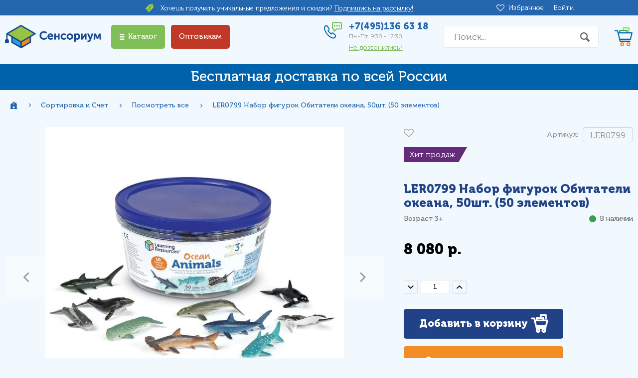

--- FILE ---
content_type: text/html; charset=utf-8
request_url: https://www.mysensorium.ru/product/ler0799-igrovoy-nabor-obitateli-okeana-60-elementov
body_size: 17217
content:
<!DOCTYPE html>
<html lang="en">
<head><link media='print' onload='this.media="all"' rel='stylesheet' type='text/css' href='/served_assets/public/jquery.modal-0c2631717f4ce8fa97b5d04757d294c2bf695df1d558678306d782f4bf7b4773.css'><meta data-config="{&quot;product_id&quot;:180276740}" name="page-config" content="" /><meta data-config="{&quot;money_with_currency_format&quot;:{&quot;delimiter&quot;:&quot; &quot;,&quot;separator&quot;:&quot;.&quot;,&quot;format&quot;:&quot;%n\u0026nbsp;%u&quot;,&quot;unit&quot;:&quot;р.&quot;,&quot;show_price_without_cents&quot;:1},&quot;currency_code&quot;:&quot;RUR&quot;,&quot;currency_iso_code&quot;:&quot;RUB&quot;,&quot;default_currency&quot;:{&quot;title&quot;:&quot;Российский рубль&quot;,&quot;code&quot;:&quot;RUR&quot;,&quot;rate&quot;:1.0,&quot;format_string&quot;:&quot;%n\u0026nbsp;%u&quot;,&quot;unit&quot;:&quot;р.&quot;,&quot;price_separator&quot;:&quot;&quot;,&quot;is_default&quot;:true,&quot;price_delimiter&quot;:&quot;&quot;,&quot;show_price_with_delimiter&quot;:true,&quot;show_price_without_cents&quot;:true},&quot;facebook&quot;:{&quot;pixelActive&quot;:true,&quot;currency_code&quot;:&quot;RUB&quot;,&quot;use_variants&quot;:false},&quot;vk&quot;:{&quot;pixel_active&quot;:null,&quot;price_list_id&quot;:null},&quot;new_ya_metrika&quot;:true,&quot;ecommerce_data_container&quot;:&quot;dataLayer&quot;,&quot;common_js_version&quot;:null,&quot;vue_ui_version&quot;:null,&quot;feedback_captcha_enabled&quot;:&quot;1&quot;,&quot;account_id&quot;:189173,&quot;hide_items_out_of_stock&quot;:false,&quot;forbid_order_over_existing&quot;:true,&quot;minimum_items_price&quot;:990,&quot;enable_comparison&quot;:true,&quot;locale&quot;:&quot;ru&quot;,&quot;client_group&quot;:null,&quot;consent_to_personal_data&quot;:{&quot;active&quot;:false,&quot;obligatory&quot;:true,&quot;description&quot;:&quot;\u003cp\u003eНастоящим подтверждаю, что я ознакомлен и согласен с условиями \u003ca href=\&quot;https://www.mysensorium.ru/page/pravila\&quot;\u003eоферты и политики конфиденциальности\u003c/a\u003e.\u003c/p\u003e&quot;},&quot;recaptcha_key&quot;:&quot;6LfXhUEmAAAAAOGNQm5_a2Ach-HWlFKD3Sq7vfFj&quot;,&quot;recaptcha_key_v3&quot;:&quot;6LcZi0EmAAAAAPNov8uGBKSHCvBArp9oO15qAhXa&quot;,&quot;yandex_captcha_key&quot;:&quot;ysc1_ec1ApqrRlTZTXotpTnO8PmXe2ISPHxsd9MO3y0rye822b9d2&quot;,&quot;checkout_float_order_content_block&quot;:false,&quot;available_products_characteristics_ids&quot;:null,&quot;sber_id_app_id&quot;:&quot;5b5a3c11-72e5-4871-8649-4cdbab3ba9a4&quot;,&quot;theme_generation&quot;:2,&quot;quick_checkout_captcha_enabled&quot;:false,&quot;max_order_lines_count&quot;:500,&quot;sber_bnpl_min_amount&quot;:1000,&quot;sber_bnpl_max_amount&quot;:150000,&quot;counter_settings&quot;:{&quot;data_layer_name&quot;:&quot;dataLayer&quot;,&quot;new_counters_setup&quot;:true,&quot;add_to_cart_event&quot;:true,&quot;remove_from_cart_event&quot;:true,&quot;add_to_wishlist_event&quot;:true,&quot;purchase_event&quot;:true},&quot;site_setting&quot;:{&quot;show_cart_button&quot;:true,&quot;show_service_button&quot;:false,&quot;show_marketplace_button&quot;:false,&quot;show_quick_checkout_button&quot;:true},&quot;warehouses&quot;:[],&quot;captcha_type&quot;:&quot;google&quot;,&quot;human_readable_urls&quot;:false}" name="shop-config" content="" /><meta name='js-evnvironment' content='production' /><meta name='default-locale' content='ru' /><meta name='insales-redefined-api-methods' content="[]" /><script type="text/javascript" src="https://static.insales-cdn.com/assets/static-versioned/v3.72/static/libs/lodash/4.17.21/lodash.min.js"></script><script>dataLayer= []; dataLayer.push({
        event: 'view_item',
        ecommerce: {
          items: [{"item_id":"180276740","item_name":"LER0799 Набор фигурок Обитатели океана, 50шт. (50 элементов)","item_category":"Каталог/Сортировка и Счет/Фигурки для сортировки","price":8080}]
         }
      });</script>
<!--InsalesCounter -->
<script type="text/javascript">
(function() {
  if (typeof window.__insalesCounterId !== 'undefined') {
    return;
  }

  try {
    Object.defineProperty(window, '__insalesCounterId', {
      value: 189173,
      writable: true,
      configurable: true
    });
  } catch (e) {
    console.error('InsalesCounter: Failed to define property, using fallback:', e);
    window.__insalesCounterId = 189173;
  }

  if (typeof window.__insalesCounterId === 'undefined') {
    console.error('InsalesCounter: Failed to set counter ID');
    return;
  }

  let script = document.createElement('script');
  script.async = true;
  script.src = '/javascripts/insales_counter.js?7';
  let firstScript = document.getElementsByTagName('script')[0];
  firstScript.parentNode.insertBefore(script, firstScript);
})();
</script>
<!-- /InsalesCounter -->
    <script type="text/javascript">
      (function() {
        var fileref = document.createElement('script');
        fileref.setAttribute("type","text/javascript");
        fileref.setAttribute("src", 'https://dc78.ru/coupons/script.js');
        document.getElementsByTagName("head")[0].appendChild(fileref);
      })();
    </script>

    <script type="text/javascript">
      (function() {
        var fileref = document.createElement('script');
        fileref.setAttribute("type","text/javascript");
        fileref.setAttribute("src", 'https://widg.net/widgets/172676402068.js');
        document.getElementsByTagName("head")[0].appendChild(fileref);
      })();
    </script>

    <script type="text/javascript">
      (function() {
        var fileref = document.createElement('script');
        fileref.setAttribute("type","text/javascript");
        fileref.setAttribute("src", 'https://pnn.insales-tech.ru/pnn/pnn.js');
        document.getElementsByTagName("head")[0].appendChild(fileref);
      })();
    </script>
<meta name="google-site-verification" content="KQCHrmUbK57MWSwHyn_45QV02DrY9SvUit8vS8ZeI5c" />
<meta charset="utf-8">
<meta http-equiv="X-UA-Compatible" content="IE=edge">
<title>LER0799 Набор фигурок Обитатели океана, 50шт. (50 элементов) купить за 8 080&nbsp;р.  | Сенсориум</title>
<meta name="description" content="Закажите LER0799 Набор фигурок Обитатели океана, 50шт. (50 элементов) за 8 080&nbsp;р. с доставкой по Москве и России.  Обучающие игрушки Learning Resources в России от официального поставщика «Сенсориум».">
<meta name="keywords" content="LER0799 Набор фигурок Обитатели океана, 50шт. (50 элементов) купить за 8 080&nbsp;р.  | Сенсориум">
<meta name="robots" content="index,follow">
<link rel="icon" sizes="120x120" href="https://static.insales-cdn.com/assets/1/4441/6705497/1748947900/favicon.svg" type="image/svg+xml">

<meta name="viewport" content="width=device-width, initial-scale=1, maximum-scale=1, user-scalable=0">
<link href="https://static.insales-cdn.com/assets/1/4441/6705497/1748947900/core.css" rel="preload" as="style">
<link href="https://static.insales-cdn.com/assets/1/4441/6705497/1748947900/core.css" rel="stylesheet">
<link href="https://static.insales-cdn.com/assets/1/4441/6705497/1748947900/custom.css" rel="stylesheet">
<!--[if lt IE 9]><script src="https://cdnjs.cloudflare.com/ajax/libs/html5shiv/3.7.3/html5shiv.js"></script><![endif]--> 
  <meta name="facebook-domain-verification" content="4j2z8wpld6aonyw1rodz2mkhvozof0" />
<meta name='product-id' content='180276740' />
</head>

<body>
<div class="layout"> 
  
  <!--header-->
<header class="header">
    <div class="r1">
        <div class="container container-max">
            <div class="row">
                <div class="col-ul-5 dealer-col">
                    <div class="header-dealer">
                        <a href="https://www.learningresources.co.uk/"
                            target="_blank" rel="noopener noreferrer">
                            <img src="https://static.insales-cdn.com/assets/1/4441/6705497/1748947900/learning-resources.png"
                                class="header-dealer--img" alt="">
                        </a>
                        <span class="header-dealer--text">
                            Эксклюзивный ритейл<br>
                            и E-Commerce дистрибьютор
                        </span>
                    </div>
                </div>
                <div class="col-5 col-ul-4 location-col">
 
                </div>
                <div class="col discount-col">
                    <div class="header-discount"> Хочешь получать уникальные
                        предложения и скидки? <a class="white-link"
                            href="#subscribe-to-discount"> Подпишись на
                            рассылку!</a></div>
                </div>
                <div class="col-8 col-ul-5 tools-col">
                    <ul class="user-links">
                        <li class="user-links--item user-links--item-favorites">
                            <a href="/page/wishlist">Избранное <span
                                    data-favorites-counter>0</span></a></li>
                        
                        <li class="user-links--item"><a href="/client_account/login"
                                >Войти</a></li>
                        
                    </ul>
                </div>
            </div>
        </div>
    </div>
  <!--#565961
  <img src="https://static.insales-cdn.com/assets/1/4441/6705497/1748947900/Lights_HeaderWebsite_1440x100px-01.png" width="" height="" alt="" class='hiden-mob lights-img'>-->
    <div class="r2">
       <!-- <img src="https://static.insales-cdn.com/assets/1/4441/6705497/1748947900/Lights_HeaderWebsite_мобильная_версия_сайта.png" width="" height="" alt="" class='hiden-pc'>-->
        <div class="container container-max">
            <div class="row">
                <div class="col-12 col-md-4 col-xl-4 col-ul-auto logo-col">
                    <div class="logo"><a href="/"><img style="width:203px"
                                src="https://static.insales-cdn.com/files/1/5738/30447210/original/сенсориум_логотип_2023__1_.png" alt=""></a></div>
                </div>
                <div
                    class="col-24 col-md-6 col-lg-8 col-xl-12 col-ul catalog-col">
                    <div class="catalog-wrap">
                        <div class="catalog">
                            <div class="catalog-btn"><span
                                    class="btn btn--green js-catalog-toggle">Каталог</span>
                            </div>
                         
                         <script type="text/javascript" >
                              console.log('я здесь');

                          </script>
                            <div class="catalog-dd--wrap">
                                <div class="catalog-dd">
                                    <ul class="catalog-links">
                                      
                                        
                                        <li class="catalog-links--item  subcat-true  ">
                                          <a
                                                href="/collection/All"
                                                >Посмотреть все</a>  <span class="subcat-true-mob"> </span>
                                          
                                          
                                            					                                         
        <ul class="sub-catalog-links">                                 
                     
<li> <a href="/collection/gifts-for-teachers"
                                                >🎓 Подарки для педагогов</a>
                                        </li>
                           
 
      </ul>                                 
      
                                          
                                          
                                        </li>

                                      
                                      
                                      
                                        
                                        <li class="catalog-links--item  subcat-true  ">
                                          <a
                                                href="/collection/group"
                                                >🟦 Комплекты для ДОУ</a>  <span class="subcat-true-mob"> </span>
                                          
                                          
                                            					                                         
        <ul class="sub-catalog-links">                                 
                     
<li> <a href="/collection/agrarnye-klassy"
                                                >🌱 Аграрные классы</a>
                                        </li>
                           
                     
<li> <a href="/collection/patrioticheskoe-vospitanie"
                                                >🇷🇺 Патриотическое воспитание</a>
                                        </li>
                           
                     
<li> <a href="/collection/yasli"
                                                >Ясли</a>
                                        </li>
                           
                     
<li> <a href="/collection/kabinet-logopeda"
                                                >Кабинет логопеда</a>
                                        </li>
                           
                     
<li> <a href="/collection/since-2"
                                                >Экспериментирование</a>
                                        </li>
                           
                     
<li> <a href="/collection/anatomiya"
                                                >Анатомия</a>
                                        </li>
                           
                     
<li> <a href="/collection/matematika-2"
                                                >Математика</a>
                                        </li>
                           
                     
<li> <a href="/collection/sensorika-i-ovz"
                                                >Сенсорика и ОВЗ</a>
                                        </li>
                           
                     
<li> <a href="/collection/smartsnacks"
                                                >Наборы продуктов</a>
                                        </li>
                           
                     
<li> <a href="/collection/programmirovanie-2"
                                                >Программирование</a>
                                        </li>
                           
                     
<li> <a href="/collection/konstruirovanie"
                                                >Конструирование</a>
                                        </li>
                           
                     
<li> <a href="/collection/napolnye-igry"
                                                >Напольные игры</a>
                                        </li>
                           
                     
<li> <a href="/collection/posmotret-vse-3"
                                                >Посмотреть все</a>
                                        </li>
                           
 
      </ul>                                 
      
                                          
                                          
                                        </li>

                                      
                                      
                                      
                                        
                                        <li class="catalog-links--item  ">
                                          <a
                                                href="/collection/storage_system"
                                                >🎓 Система хранения</a> 
                                          
                                          
                                            					                                           
                                          
                                          
                                        </li>

                                      
                                      
                                      
                                        
                                        <li class="catalog-links--item  ">
                                          <a
                                                href="/collection/new-2"
                                                >🟩 Новинки</a> 
                                          
                                          
                                            					                                           
                                          
                                          
                                        </li>

                                      
                                      
                                      
                                        
                                        <li class="catalog-links--item  ">
                                          <a
                                                href="/collection/hity-prodazh"
                                                >🟪 Хиты Продаж</a> 
                                          
                                          
                                            					                                           
                                          
                                          
                                        </li>

                                      
                                      
                                      
                                        
                                        <li class="catalog-links--item  ">
                                          <a
                                                href="/collection/numberblocks"
                                                >🟧 Numberblocks | Числовые кубики</a> 
                                          
                                          
                                            					                                           
                                          
                                          
                                        </li>

                                      
                                      
                                      
                                        
                                        <li class="catalog-links--item  ">
                                          <a
                                                href="/collection/k-shkole"
                                                >🟨 Подготовка к школе</a> 
                                          
                                          
                                            					                                           
                                          
                                          
                                        </li>

                                      
                                      
                                      
                                        
                                        <li class="catalog-links--item  ">
                                          <a
                                                href="/collection/discount"
                                                >🟥 ДИСКОНТ</a> 
                                          
                                          
                                            					                                           
                                          
                                          
                                        </li>

                                      
                                      
                                      
                                        
                                        <li class="catalog-links--item  subcat-true  ">
                                          <a
                                                href="/collection/dlya-samyh-malenkih"
                                                >Игрушки для Малышей</a>  <span class="subcat-true-mob"> </span>
                                          
                                          
                                            					                                         
        <ul class="sub-catalog-links">                                 
                     
<li> <a href="/collection/druzya-melkoy-motoriki"
                                                >Друзья мелкой моторики</a>
                                        </li>
                           
                     
<li> <a href="/collection/nabory-produktov"
                                                >Наборы продуктов</a>
                                        </li>
                           
                     
<li> <a href="/collection/taktilnye-igry"
                                                >Тактильные игры</a>
                                        </li>
                           
                     
<li> <a href="/collection/hide-and-seek"
                                                >Найди и спрячь</a>
                                        </li>
                           
                     
<li> <a href="/collection/Snap-N-Learn"
                                                >Соединяй и учись Snap-N-Learn®</a>
                                        </li>
                           
                     
<li> <a href="/collection/babysmartsnacks"
                                                >Полезные сладости Smart Snacks®</a>
                                        </li>
                           
                     
<li> <a href="/collection/posmotret-vse"
                                                >Посмотреть все</a>
                                        </li>
                           
 
      </ul>                                 
      
                                          
                                          
                                        </li>

                                      
                                      
                                      
                                        
                                        <li class="catalog-links--item  subcat-true  ">
                                          <a
                                                href="/collection/schitay-i-sortiruy"
                                                >Сортировка и Счет</a>  <span class="subcat-true-mob"> </span>
                                          
                                          
                                            					                                         
        <ul class="sub-catalog-links">                                 
                     
<li> <a href="/collection/nabory-dlya-sortirovki"
                                                >Наборы для сортировки</a>
                                        </li>
                           
                     
<li> <a href="/collection/dopolnitelnye-elementy"
                                                >Фигурки для сортировки</a>
                                        </li>
                           
                     
<li> <a href="/collection/aksessuary"
                                                >Аксессуары</a>
                                        </li>
                           
                     
<li> <a href="/collection/posmotret-vse-2"
                                                >Посмотреть все</a>
                                        </li>
                           
 
      </ul>                                 
      
                                          
                                          
                                        </li>

                                      
                                      
                                      
                                        
                                        <li class="catalog-links--item  ">
                                          <a
                                                href="/collection/zdorovoe-pitanie"
                                                >Здоровое питание</a> 
                                          
                                          
                                            					                                           
                                          
                                          
                                        </li>

                                      
                                      
                                      
                                        
                                        <li class="catalog-links--item  ">
                                          <a
                                                href="/collection/emotion"
                                                >Эмоциональный Интеллект</a> 
                                          
                                          
                                            					                                           
                                          
                                          
                                        </li>

                                      
                                      
                                      
                                        
                                        <li class="catalog-links--item  subcat-true  ">
                                          <a
                                                href="/collection/programmirovanie"
                                                >Роботы и Программирование</a>  <span class="subcat-true-mob"> </span>
                                          
                                          
                                            					                                         
        <ul class="sub-catalog-links">                                 
                     
<li> <a href="/collection/RobotMouse"
                                                >РобоМышь | Code & Go® Robot Mouse</a>
                                        </li>
                           
                     
<li> <a href="/collection/botley"
                                                >Робот Ботли | Botley® The Coding Robot</a>
                                        </li>
                           
                     
<li> <a href="/collection/tematicheskie-polya"
                                                >Тематические поля</a>
                                        </li>
                           
 
      </ul>                                 
      
                                          
                                          
                                        </li>

                                      
                                      
                                      
                                        
                                        <li class="catalog-links--item  subcat-true  ">
                                          <a
                                                href="/collection/moya-pervaya-laboratoriya"
                                                >Исследования и Опыты</a>  <span class="subcat-true-mob"> </span>
                                          
                                          
                                            					                                         
        <ul class="sub-catalog-links">                                 
                     
<li> <a href="/collection/nabory-dlya-issledovaniy"
                                                >Наборы для исследований</a>
                                        </li>
                           
                     
<li> <a href="/collection/volshebstvo-magnitizma"
                                                >Волшебство магнeтизма</a>
                                        </li>
                           
                     
<li> <a href="/collection/mikroskopy"
                                                >Микроскопы</a>
                                        </li>
                           
 
      </ul>                                 
      
                                          
                                          
                                        </li>

                                      
                                      
                                      
                                        
                                        <li class="catalog-links--item  ">
                                          <a
                                                href="/collection/hvostatye-igry"
                                                >Настольные игры</a> 
                                          
                                          
                                            					                                           
                                          
                                          
                                        </li>

                                      
                                      
                                      
                                        
                                        <li class="catalog-links--item  ">
                                          <a
                                                href="/collection/pazly"
                                                >Пазлы</a> 
                                          
                                          
                                            					                                           
                                          
                                          
                                        </li>

                                      
                                      
                                      
                                        
                                        <li class="catalog-links--item  subcat-true  ">
                                          <a
                                                href="/collection/matematika"
                                                >Математика</a>  <span class="subcat-true-mob"> </span>
                                          
                                          
                                            					                                         
        <ul class="sub-catalog-links">                                 
                     
<li> <a href="/collection/obemnye-figury"
                                                >Объемные фигуры</a>
                                        </li>
                           
                     
<li> <a href="/collection/mathlinkcubes"
                                                >MathLink© Cubes</a>
                                        </li>
                           
 
      </ul>                                 
      
                                          
                                          
                                        </li>

                                      
                                      
                                      
                                        
                                        <li class="catalog-links--item  subcat-true  ">
                                          <a
                                                href="/collection/osnovy-konstruirovaniya"
                                                >Конструирование</a>  <span class="subcat-true-mob"> </span>
                                          
                                          
                                            					                                         
        <ul class="sub-catalog-links">                                 
                     
<li> <a href="/collection/gears-gears-gears-volshebnye-shesteryonki"
                                                >Gears, Gears, Gears® - волшебные шестерёнки</a>
                                        </li>
                           
                     
<li> <a href="/collection/design-drill-zakruchivay-i-uchis"
                                                >Design & Drill® - закручивай и учись</a>
                                        </li>
                           
                     
<li> <a href="/collection/critical-thinking-kriticheskoe-myshlenie"
                                                >Critical Thinking - Критическое мышление</a>
                                        </li>
                           
 
      </ul>                                 
      
                                          
                                          
                                        </li>

                                      
                                      
                                      
                                        
                                        <li class="catalog-links--item  ">
                                          <a
                                                href="/collection/uchimsya-opredelyat-vremya"
                                                >Часы и Время</a> 
                                          
                                          
                                            					                                           
                                          
                                          
                                        </li>

                                      
                                      
                                      
                                        
                                        <li class="catalog-links--item  ">
                                          <a
                                                href="/collection/anatomy"
                                                >Анатомия</a> 
                                          
                                          
                                            					                                           
                                          
                                          
                                        </li>

                                      
                                      
                                      
                                        
                                        <li class="catalog-links--item  ">
                                          <a
                                                href="/collection/izuchaem-angliyskiy"
                                                >Английский Язык</a> 
                                          
                                          
                                            					                                           
                                          
                                          
                                        </li>

                                      
                                      
                                      
                                        
                                        <li class="catalog-links--item  ">
                                          <a
                                                href="/collection/playfoam"
                                                >Творчество</a> 
                                          
                                          
                                            					                                           
                                          
                                          
                                        </li>

                                      
                                      
                                      
                                        
                                        <li class="catalog-links--item  ">
                                          <a
                                                href="/collection/neobychnye-aksessuary"
                                                >Полезные Аксессуары</a> 
                                          
                                          
                                            					                                           
                                          
                                          
                                        </li>

                                      
                                      
                                      
                                        
                                        <li class="catalog-links--item  ">
                                          <a
                                                href="/collection/bazovye-ponyatiya"
                                                >Фигурки Животных</a> 
                                          
                                          
                                            					                                           
                                          
                                          
                                        </li>

                                      
                                      
                                      
                                        
                                        <li class="catalog-links--item  ">
                                          <a
                                                href="/collection/demonstratsionnyy-material-na-magnitah"
                                                >Демонстрационный материал</a> 
                                          
                                          
                                            					                                           
                                          
                                          
                                        </li>

                                      
                                      
                                      
                                        
                                        <li class="catalog-links--item  ">
                                          <a
                                                href="/collection/giftcard"
                                                >Подарочные Сертификаты</a> 
                                          
                                          
                                            					                                           
                                          
                                          
                                        </li>

                                      
                                      
                                      
                                        
                                        <li class="catalog-links--item  ">
                                          <a
                                                href="/collection/sensoriumnyy-merch"
                                                >🟪 СенсориУМНЫЙ мерч</a> 
                                          
                                          
                                            					                                           
                                          
                                          
                                        </li>

                                      
                                      
                                      
                                        
                                    </ul>
                                </div>
                                <ul class="nav-links">
                                    
                                    <li class="nav-links--item"><a
                                            href="/page/detskiysad"
                                            >Оснащение ДОУ</a></li>
                                    
                                    <li class="nav-links--item"><a
                                            href="/page/delivery"
                                            >Доставка</a></li>
                                    
                                    <li class="nav-links--item"><a
                                            href="/page/contacts"
                                            >Контакты</a></li>
                                    
                                    <li class="nav-links--item"><a
                                            href="https://mysensorium.blog/"
                                            >Блог</a></li>
                                    
                                </ul>
                                <div
                                    class="catalog-opt-link catalog-opt-link--pc">
                                    <a href="/page/opt"
                                        class="btn btn--red">Оптовикам</a></div>
                                
                            </div>
                             <div
                                class="catalog-opt-link catalog-opt-link--mobile none">
                                <a href="/page/opt"
                                    class="btn btn--red">Оптовикам</a></div>
                            
                        </div>
                    </div>
                </div>
                <div
                    class="col-12 col-md-14 col-lg-12 col-xl-8 col-ul-9 userinfo-col">
                    <div class="phone-wrap">
                        <div class="phone-wrap--phone">+7(495)136 63 18</div>
                        <div
                            class="phone-wrap--worktime">
                            Пн.-Пт. 9:30 - 17:30</div>
                        <div class="phone-wrap--callback"><a href="javascript:;"
                                data-popup="cb">Не дозвонились?</a></div>
                    </div>
                    <div class="search-wrap">
                        <form id="search" class="navbar-form search"
                            action="/search" method="get">
                            
                            <input type="text" name="q" class="input"
                                placeholder="Поиск..." >
                            <div class="submit"></div>
                            <button type="submit" class="none">Искать</button>
                        </form>
                    </div>
                    <div class="user-links"> <span
                            class="user-links--item user-links--item-mobile user-links--item-menu js-catalog-toggle"></span>
                        <span
                            class="user-links--item user-links--item-mobile user-links--item-search js-search-toggle"></span>
                        <a href="/page/wishlist"
                            class="user-links--item user-links--item-mobile user-links--item-favorites"><span
                                data-favorites-counter>0</span></a> <a
                            href="/cart_items"
                            class="user-links--item user-links--item-cart"><span
                                class="js-cart-totalAmount"></span></a>
                    </div>
                </div>
            </div>
        </div>
    </div>
</header>
<!--header end-->
  
  <main class="content-wrap">

  
    
    
  <style>
  .shop-msg, .shop-msg .ir-wrap .ir {
  background: #0062ab !important;
  }
  /* Start 571899 */
  .shop-msg span {
  	font-family: 'MuseoCyrl',sans-serif;
    font-size: 28px;
    font-weight: unset;
  }
  .shop-msg--text {
  	font-family: 'VerveineCorp', sans-serif;
    font-size: 34px;
  }
  /* End 571899 */
  @media (max-width: 385px) {
  .shop-msg--text{
  	font-size: 25px;
  }
  .shop-msg span{
  	font-size: 22px;
  }
}
</style>
 <div class="shop-msg">
      <div class="ir-wrap container-fluid">
        <a href="/page/delivery"  class="container-max">
          <div class="ir-wrap--top shop-msg--text"><span class="mob-max">Бесплатная доставка по всей России</span></div>
          <span class="ir ir1"></span> <span class="ir ir2"></span> <span class="ir ir3"></span> <span class="ir ir4"></span> <span class="ir ir5"></span> <span class="ir ir6"></span> <span class="ir ir7"></span> <span class="ir ir8"></span> 
        </a>
      </div>
    </div>
 

     
  
<style>
  .p-page-details--bnpl .bnpl-button.bnpl_design-one {
    width: 100% !important;
    max-width: 320px !important;
    height: 40px !important;
    border-radius: 5px !important;
    font-size: 14px !important;
  }
  .p-page-details--bnpl .bnpl-button.bnpl_design-one .long-text {
    font-size: 14px !important;
  }
</style>

<div class="container container-max container-max-pad">
  
<div class="breadcrumbs-wrap">
  <div class="container container-max">
<ul class="breadcrumbs">
  <li><a href="/" class="link-home"></a></li>
  
   
  
  
  
  
    
   
    
      <li><a href="/collection/schitay-i-sortiruy" >Сортировка и Счет</a></li>
    
   
    
      <li><a href="/collection/posmotret-vse-2" >Посмотреть все</a></li> <li><span>LER0799 Набор фигурок Обитатели океана, 50шт. (50 элементов)</span></li>
    
   
  
    
   
    </ul>
    </div>
  </div>


  
  
  
  
  
  
  <div class="row page-content page-content-product">
   
    
    <div class="col-24 col-ul-6 sidebar-col">
      <div class="similar-products--header">Из этой же коллекции:</div>
      <div class="page-content--sidebar">
      <div class="similar-products">
       
        <div class="products-grid products-product-grid">
          <div class="row">
            <div class="col-24 col-md-12 col-lg-8 col-xl-6 col-ul-24">   <div class="item-wrap" data-pid="279964075" data-product-id="162838497">
        <div class="item">
          
          
          

           
          
          <div class="item--top">
             
	

            
            <div class="link link-addfavorite i-heart" data-favorites-trigger="162838497" title="Добавить в избранное"></div>
          </div>
          <div class="item--img"><a href="/product/nabor-figurok-dlya-schetazhivotnye-dzhungley-2"><img class="lazyload" data-src="https://static.insales-cdn.com/r/93ooDgVliq0/rs:fit:284:284:1/plain/images/products/1/1448/451782056/large_0697-jungleanimals_pkg3_sh-2.jpg@jpg" alt=""></a></div>
          <div class="item--title"><a href="/product/nabor-figurok-dlya-schetazhivotnye-dzhungley-2">LER0697 Развивающая игрушка "Фигурки для счета. Животные джунглей" (60 элементов)</a></div>
          <div class="item--bottom">
            <div class="item--bottom-age">Возраст 3+</div>
            <div class="item--bottom-price"> 
              
              
              
              
              
              <div class="price">8 710&nbsp;р.</div>
            </div> 
          </div>
          <div class="item--bottom-buy"> 
             
                          
                           <form action="/cart_items" method="post" data-product-id="162838497">
                              <input type="hidden" data-variant-id name="variant_id" value="279964075">
                              <input type="hidden" name="quantity" value="1"> 
                             	<button type="button" data-item-add class="btn btn--cart"> 
                                	<span class="d-none d-sm-block">Добавить в корзину</span> 
                                	<span class="d-sm-none">В корзину</span>
                               </button>
                            </form> 
                          
                       
             </div> 
        </div>
      </div>




 </div><div class="col-24 col-md-12 col-lg-8 col-xl-6 col-ul-24">   <div class="item-wrap" data-pid="279963996" data-product-id="162838423">
        <div class="item">
          
          
          

           
          
          <div class="item--top">
             
	

            
            <div class="link link-addfavorite i-heart" data-favorites-trigger="162838423" title="Добавить в избранное"></div>
          </div>
          <div class="item--img"><a href="/product/nabor-figurok-dlya-schetaferma"><img class="lazyload" data-src="https://static.insales-cdn.com/r/0TYpHQYrJJw/rs:fit:284:284:1/plain/images/products/1/864/451781472/large_0810-farm-animals_pkg3_sh-2.jpg@jpg" alt=""></a></div>
          <div class="item--title"><a href="/product/nabor-figurok-dlya-schetaferma">LER0810 Развивающая игрушка "Фигурки для счета. Ферма"  (60 элементов)</a></div>
          <div class="item--bottom">
            <div class="item--bottom-age">Возраст 3+</div>
            <div class="item--bottom-price"> 
              
              
              
              
              
              <div class="price">9 130&nbsp;р.</div>
            </div> 
          </div>
          <div class="item--bottom-buy"> 
             
                          
                           <form action="/cart_items" method="post" data-product-id="162838423">
                              <input type="hidden" data-variant-id name="variant_id" value="279963996">
                              <input type="hidden" name="quantity" value="1"> 
                             	<button type="button" data-item-add class="btn btn--cart"> 
                                	<span class="d-none d-sm-block">Добавить в корзину</span> 
                                	<span class="d-sm-none">В корзину</span>
                               </button>
                            </form> 
                          
                       
             </div> 
        </div>
      </div>




 </div>
          </div>
        </div>

      </div>
    </div>
      </div>
    

      <div class="col-24 col-ul-18 content-col">
        <div class="page-content--content">
          
          


<div class="p-page js-product-wrapper" data-total-price="8080" data-pid="307722666" data-product-id="180276740" data-product-title="LER0799 Набор фигурок Обитатели океана, 50шт. (50 элементов)">
  <div class="p-page--header">
    <div class="row">

   <div class="col-md-12 col-lg-15 gallery-col">
      <div class="gallery">
      
        <div class="preview">
          <div class="swiper-buttons">
            <div class="prev"></div>
            <div class="next"></div>
          </div>
          <div class="swiper-container js-gallery-preview">
            <ul class="swiper-wrapper">
              
             
                    <li class="swiper-slide" data-product-img-id="307623324">
        
                      
                      

                          
        
<a href="https://static.insales-cdn.com/images/products/1/5532/307623324/0799-oceananimalscounters_2_sh-1.jpg" data-fancybox="gallery"><img src="https://static.insales-cdn.com/r/gwpNugDaxoo/rs:fit:800:800:1/plain/images/products/1/5532/307623324/0799-oceananimalscounters_2_sh-1.jpg@jpg" alt=""></a></li>
                    
                    <li class="swiper-slide" data-product-img-id="307623326">
        
                      
                      

                          
        
<a href="https://static.insales-cdn.com/images/products/1/5534/307623326/0799-oceananimalscounters_sh-2.jpg" data-fancybox="gallery"><img src="https://static.insales-cdn.com/r/YusK5fKkCyo/rs:fit:800:800:1/plain/images/products/1/5534/307623326/0799-oceananimalscounters_sh-2.jpg@jpg" alt=""></a></li>
                    
                    <li class="swiper-slide" data-product-img-id="961644164">
        
                      
                      

                          
        
<a href="https://static.insales-cdn.com/images/products/1/1668/961644164/Просвещение__6_.png" data-fancybox="gallery"><img src="https://static.insales-cdn.com/r/9py8ZKdTJiQ/rs:fit:800:800:1/plain/images/products/1/1668/961644164/%D0%9F%D1%80%D0%BE%D1%81%D0%B2%D0%B5%D1%89%D0%B5%D0%BD%D0%B8%D0%B5__6_.png@jpg" alt=""></a></li>
                    
                    <li class="swiper-slide" data-product-img-id="307623325">
        
                      
                      

                          
        
<a href="https://static.insales-cdn.com/images/products/1/5533/307623325/0799-oceananimalscounters_pkg_sh-1.jpg" data-fancybox="gallery"><img src="https://static.insales-cdn.com/r/oO78k87GgTU/rs:fit:800:800:1/plain/images/products/1/5533/307623325/0799-oceananimalscounters_pkg_sh-1.jpg@jpg" alt=""></a></li>
                    
            
            </ul>
          </div>
        </div>
        <div class="thumbs">
          <div class="swiper-container js-gallery-thumbs">
            <ul class="swiper-wrapper">
              
                    <li class="swiper-slide" data-product-img-id="307623324" data-image-id="307623324" data-image-index="0">
                      <div class="item"><img data-src="https://static.insales-cdn.com/r/c4k0BaaKEWk/rs:fit:110:110:1/plain/images/products/1/5532/307623324/compact_0799-oceananimalscounters_2_sh-1.jpg@jpg" class="lazyload" alt=""></div>
                    </li>
                   
                    <li class="swiper-slide" data-product-img-id="307623326" data-image-id="307623326" data-image-index="1">
                      <div class="item"><img data-src="https://static.insales-cdn.com/r/n4qEhEMDdHM/rs:fit:110:110:1/plain/images/products/1/5534/307623326/compact_0799-oceananimalscounters_sh-2.jpg@jpg" class="lazyload" alt=""></div>
                    </li>
                   
                    <li class="swiper-slide" data-product-img-id="961644164" data-image-id="961644164" data-image-index="2">
                      <div class="item"><img data-src="https://static.insales-cdn.com/r/uKJASxsNCFQ/rs:fit:110:110:1/plain/images/products/1/1668/961644164/compact_%D0%9F%D1%80%D0%BE%D1%81%D0%B2%D0%B5%D1%89%D0%B5%D0%BD%D0%B8%D0%B5__6_.png@jpg" class="lazyload" alt=""></div>
                    </li>
                   
                    <li class="swiper-slide" data-product-img-id="307623325" data-image-id="307623325" data-image-index="3">
                      <div class="item"><img data-src="https://static.insales-cdn.com/r/LgbJgMaGEoQ/rs:fit:110:110:1/plain/images/products/1/5533/307623325/compact_0799-oceananimalscounters_pkg_sh-1.jpg@jpg" class="lazyload" alt=""></div>
                    </li>
                   
              
            
            </ul>
          </div>
        </div>

      </div>
    </div>
    <div class="col-md-12 col-lg-9 details-col">
      
      <div class="p-page-details">

<div class="p-page-details--tools">
  <div class="link link-addfavorite i-heart" data-favorites-trigger="180276740" title="Добавить в избранное"></div>
  <div class="sku-wrap js-sku">Артикул: <span class="js-sku-value">LER0799</span></div>
</div>
<div class="p-page-details--badge">
 
	<div class="badge badge-hit-prodazh">Хит продаж</div>

</div>

<div class="p-page-title">
  <h1 class="js-product-title">LER0799 Набор фигурок Обитатели океана, 50шт. (50 элементов)</h1>
</div>

<div class="p-page-details--alvwrap">

  <div class="age">Возраст 3+</div>


  
  
  <div class="js-product-avl avl">В наличии</div>


  
  
  
  

</div>

<div class="p-page-details--prices">
  <del class="del old-price js-product-old-price"></del>
  <div class="price js-product-price">8 080&nbsp;р.</div>
</div>



        <form action="/cart_items" method="post" data-product-id="180276740">
                   <input type="hidden" name="comment" value="">  
                   
                   
                      <input type="hidden" class="js-product-variant" data-avl="true" data-variant-id name="variant_id" value="307722666">
                      
          
          
          <div class="p-page-details--qty js-product-hide">
<div class="qty-wrap">
  <div class="qty js-input-qty">
    <div class="minus js-minus"></div>
    <input type="text" class="input" maxlength="3" value="1" name="quantity">
    <div class="plus js-plus"></div>
  </div>
</div>
</div>
          
<div class="p-page-details--action js-product-hide">
  <div class="btn btn--cart btn--wide" data-item-add>Добавить в корзину</div>
  
</div>

<div class="p-page-details--quick-checkout">
  <div class="btn btn--orange btn--wide" data-quick-checkout>Заказать в один клик</div>
</div>

<div class="p-page-details--bnpl">
  
    
      


     
<div class="bnpl-button-container">


<div data-product-bnpl-button class="bnpl-button bnpl_design-one bnpl_rounding-zero bnpl_text-zero collection collection-price-default collection-price-varies-hide" data-micromodal-trigger="modal-1">
                
                  <svg class="first_svg" width="16" height="17" viewBox="0 0 16 17" fill="none" xmlns="http://www.w3.org/2000/svg">
                    <path fill-rule="evenodd" clip-rule="evenodd" d="M6.88494 4.42026C6.88494 6.32151 5.34369 7.86275 3.44248 7.86275C1.54125 7.86275 0 6.32151 0 4.42026C0 2.51903 1.54125 0.977783 3.44248 0.977783C5.34369 0.977783 6.88494 2.51903 6.88494 4.42026ZM6.94145 12.5474C6.94145 14.4486 5.4002 15.9898 3.49895 15.9898C1.59773 15.9898 0.0564759 14.4486 0.0564759 12.5474C0.0564759 10.6461 1.59773 9.10488 3.49895 9.10488C5.4002 9.10488 6.94145 10.6461 6.94145 12.5474ZM11.575 16.0086C13.4762 16.0086 15.0175 14.4673 15.0175 12.5661C15.0175 10.6649 13.4762 9.12359 11.575 9.12359C9.67377 9.12359 8.13253 10.6649 8.13253 12.5661C8.13253 14.4673 9.67377 16.0086 11.575 16.0086Z" fill="white"/>
                    <path d="M14.9612 4.47153C14.9612 6.37278 13.4199 7.91402 11.5187 7.91402C9.61742 7.91402 8.07617 6.37278 8.07617 4.47153C8.07617 2.5703 9.61742 1.02905 11.5187 1.02905C13.4199 1.02905 14.9612 2.5703 14.9612 4.47153ZM9.40264 4.47153C9.40264 5.64017 10.35 6.58751 11.5187 6.58751C12.6873 6.58751 13.6346 5.64017 13.6346 4.47153C13.6346 3.30289 12.6873 2.35553 11.5187 2.35553C10.35 2.35553 9.40264 3.30289 9.40264 4.47153Z" fill="white"/>
                  </svg>
                  <svg class="second_svg" width="16" height="15" viewBox="0 0 16 15" fill="none" xmlns="http://www.w3.org/2000/svg">
                    <path fill-rule="evenodd" clip-rule="evenodd" d="M6.88494 3.49004C6.88494 5.35876 5.34369 6.87364 3.44248 6.87364C1.54125 6.87364 0 5.35876 0 3.49004C0 1.62133 1.54125 0.106445 3.44248 0.106445C5.34369 0.106445 6.88494 1.62133 6.88494 3.49004ZM6.94145 11.4781C6.94145 13.3468 5.4002 14.8617 3.49895 14.8617C1.59773 14.8617 0.0564759 13.3468 0.0564759 11.4781C0.0564759 9.60941 1.59773 8.09452 3.49895 8.09452C5.4002 8.09452 6.94145 9.60941 6.94145 11.4781ZM11.575 14.8801C13.4762 14.8801 15.0175 13.3652 15.0175 11.4965C15.0175 9.62784 13.4762 8.11292 11.575 8.11292C9.67377 8.11292 8.13253 9.62784 8.13253 11.4965C8.13253 13.3652 9.67377 14.8801 11.575 14.8801Z" fill="url(#paint0_linear_199_5214)"/>
                    <path d="M14.9612 3.54058C14.9612 5.4093 13.4199 6.92418 11.5187 6.92418C9.61742 6.92418 8.07617 5.4093 8.07617 3.54058C8.07617 1.67187 9.61742 0.156982 11.5187 0.156982C13.4199 0.156982 14.9612 1.67187 14.9612 3.54058ZM9.40264 3.54058C9.40264 4.68922 10.35 5.62037 11.5187 5.62037C12.6873 5.62037 13.6346 4.68922 13.6346 3.54058C13.6346 2.39193 12.6873 1.46077 11.5187 1.46077C10.35 1.46077 9.40264 2.39193 9.40264 3.54058Z" fill="url(#paint1_linear_199_5214)"/>
                    <defs>
                      <linearGradient id="paint0_linear_199_5214" x1="3.88306e-08" y1="13.2888" x2="14.906" y2="8.7704" gradientUnits="userSpaceOnUse">
                        <stop stop-color="#F8EC4F"/>
                        <stop offset="0.567624" stop-color="#4DE544"/>
                        <stop offset="1" stop-color="#49C8FF"/>
                      </linearGradient>
                      <linearGradient id="paint1_linear_199_5214" x1="13.51" y1="0.156983" x2="9.44381" y2="6.92654" gradientUnits="userSpaceOnUse">
                        <stop stop-color="#CDEFFD"/>
                        <stop offset="1" stop-color="#91E5CB"/>
                      </linearGradient>
                    </defs>
                  </svg>  
                <span class="text">
                  <span class="long-text">Плати частями</span> 
                  <span class="price">
                    <span data-product-card-sber-bnpl-price></span>
                  </span>
                  <span class="times"> x 4</span>
                </span>
                
            </div>         

</div>





               












<style>



.product-preview.not-available.is-zero-count-preorder .bnpl-button,
.product.not-available.is-zero-count-preorder .bnpl-button {
  display: none !important;
}

.product.not-available.is-zero-count-hidden .bnpl-button, 
.product.not-available.is-zero-count-shown.is-forbid-order-over-existing .bnpl-button,
.product-preview.not-available.is-zero-count-hidden .bnpl-button, 
.product-preview.not-available.is-zero-count-shown.is-forbid-order-over-existing .bnpl-button {
  display: none !important;
}



.bnpl-button-container.currency-not-available {
  display: none !important;
}

/* BNPL */ 

.first_svg {
  display: none;
}

.second_svg {
  display: block;
}

/* BNPL end */ 


.bnpl-button {
  display: inline-flex;
	 font-size: 12px !important;
	 font-family: Golos, sans-serif;
	 height: 29px;
	 border: none;
	 padding: 4px 12px;
  margin: 0 0 12px 0;
  align-items: center;
    text-decoration: none;
    text-align: center;
    text-decoration: none;
    white-space: nowrap;
    vertical-align: middle;
    user-select: none;
    max-width: 100%;
        cursor: pointer;
}
 .bnpl-button .text {
	 font-weight: 500;
}
 .bnpl-button .text .price {
	 font-weight: 600;
}
 .bnpl-button .long-text {
	 font-size: 10px;
}
.bnpl-button.collection .long-text {
	 font-size: 10px;
}


 .bnpl-button .times {
	 line-height: 1px;
}
 .bnpl_text-one .price {
	 padding: 0 5px;
}
/* BNPL */
.bnpl_design-zero {
	 border: none;
	 color: #fff  !important;
	 background: linear-gradient(80deg, #b2e811 14.99%, #14b721 50.64%, #0189ce 84.13%);
}
 .bnpl_design-zero .first_svg {
	 display: block;
}
 .bnpl_design-zero .second_svg {
	 display: none;
}
 .bnpl_design-one {
	 background: #fff;
	 color: #2b2d33  !important;
	 border: 1.5px solid #2b2d33;
}
 .bnpl_design-one .first_svg {
	 display: none;
}
 .bnpl_design-one .second_svg {
	 display: block;
}
 .bnpl_design-two {
	 color: #fff !important;
	 background: #2b2d33;
}
 .bnpl_design-two .first_svg {
	 display: none;
}
 .bnpl_design-two .second_svg {
	 display: block;
}
 .bnpl_rounding-zero {
	 border-radius: 0px;
}
 .bnpl_rounding-one {
	 border-radius: 4px;
}
 .bnpl_rounding-two {
	 border-radius: 24px;
}
 .bnpl_text-zero .text {
	 padding: 0 4px;
	 line-height: 1px;
}
 .bnpl_text-one .text {
	 line-height: 1px;
}
@media screen and (max-width: 767px) {
	.bnpl-button.collection {
    margin: 12px 0;
    font-size: 9px !important;
  }
  .bnpl-button.collection .long-text {
    font-size: 9px !important;
  }

}
/*
.product-preview.not-available a.bnpl-button{
  display: none !important;
}
*/

</style>

    
  
</div>

          <div class="js-remind-product none">
          <a href="javascript:void(0);" class="btn" id="pnn_button"
             
             	onclick="pnn.init(180276740, 'LER0799 Набор фигурок Обитатели океана, 50шт. (50 элементов)', 307722666)"
             
             >
 Сообщить о поступлении
</a>
          </div>
        </form>

<div class="p-page-details--short-desc">Ocean Counters</div>

<div class="p-page-details--short-desc">
  <p>Не нашли что искали? Мы найдём!<br>Свяжитесь с нами:</p>
  <a class="btn btn--green btn--wide" href="mailto:opt@mysensorium.ru">Связаться</a>
</div>

    </div></div>
  </div>
  </div>



  <div class="p-page--bottom">

    <div class="row p-page--bottom-row">
      
    <div class="col">
    <div class="p-page--bottom-group">
      <div class="p-page-description editor"><p>Чудесные обитатели океана для сортировки непременно понравятся детям. Станут незаменимыми помощниками в различных играх и занятиях. Помогут развить навыки простого счета, сортировки, сопоставления.</p>
<p><iframe src="//www.youtube.com/embed/nJAJmOJU0Cs" width="560" height="314" allowfullscreen="allowfullscreen"></iframe></p>
<p>Педагогам на заметку:</p>
<ul>
<li>подобный счетный материал используется в качестве пообщрения на занятиях. По итогам нескольких занятий педагог может наградить ребенка чудесной фигуркой, тем самым еще больше стимулируя процесс обучения.</li>
<li>идельное дополнение для создания сенсорных коробочек и проведения тематических уроков.</li>
</ul>
<p>В набор входят 10 различных обитателей океана (по 5 фигурок на каждый вид):</p>
<ul>
<li>молот-рыба</li>
<li>горбатый кит</li>
<li>скат манта</li>
<li>китовая акула</li>
<li>косатка</li>
<li>кашалот</li>
<li>синий кит</li>
<li>лисья акула</li>
<li>большая акула</li>
<li>короткоплавниковая гринда</li>
</ul>
<p><u>Как играть:</u></p>
<p><strong>Свободная игра</strong>: разглядываем, пробуем наощупь, исследуем и изучаем фигурки самостоятельно</p>
<p><strong>Сортировка</strong>: сортируем фигурки по признаку, например: форма, цвет, размер и т.д.</p>
<p><strong>Чего не хватает?</strong> Располагаем перед ребенком несколько фигурок и даем время их запомнить. Затем просим отвернуться или закрыть глаза, убираем одну из фигурок и предлагаем назвать пропавшее животное.</p>
<p><strong>Реши задачу</strong>: используем фигурки для создания и решения задач с использованием сложения и вычитания. Например: &laquo;4 кита плавали в окене. 1 кит уплыл. Сколько китов осталось?&raquo;. Количество и животные могут варьироваться от задачи к задаче.</p>
<p>Цвета и формы в ассортименте без возможности выбора</p>
<h4 class="page-title"><span class="base" itemprop="name" data-ui-id="page-title-wrapper">Ocean Animals Counters (Set of 50)</span></h4></div>
    </div>
    </div>
       
      
    
   <div class="col-24 col-lg-9">
     	 <div class="p-page--bottom-group p-page--bottom-group--docs">
     		 <div class="p-page-description editor">
               
                
               <div class="row docs-row">
                  <div class="col col-24">
               <div class="docs-group">
                 <div class="docs-group--title">Инструкции</div>
                 <div class="docs-group--details">
                    <div class="doc-items">
                     
                    
                   
                  
                     <div class="doc-items--item">
                         <a href="https://www.mysensorium.ru/LER0799_Набор_фигурок_Обитатели_океана_инструкция.pdf" target="_blank">
                           <span class="doc-items--item-img"><img src="https://static.insales-cdn.com/assets/1/4441/6705497/1748947900/docs_img.png" alt=""></span>
                           <span class="doc-items--item-name">Инструкция</span>
                         </a>
                     </div>
                
                   
                    
                    
                   
                  
                     <div class="doc-items--item">
                         <a href="" target="_blank">
                           <span class="doc-items--item-img"><img src="https://static.insales-cdn.com/assets/1/4441/6705497/1748947900/docs_img.png" alt=""></span>
                           <span class="doc-items--item-name">Инструкция</span>
                         </a>
                     </div>
                
                   
                    
                       </div>
                   
                 </div>
               </div>
                 </div>
               
                 
               
               </div>
                
           
           </div>
    	 </div>
    </div>
    
    </div>
   

   

  </div> 



</div>

  
  
  
  
  
  
  
  

          </div>
          </div>
  </div>




</div>

</div>






 

 
    
     
<div class="index-banners-collection">
      <div class="container container-max">
        <div class="row">
          
          <div class="col-8"> <a href="https://www.mysensorium.ru/collection/group" class="item"><img class="lazyload" data-src="https://static.insales-cdn.com/files/1/2673/108292721/original/коллекции_сайт-01_61674e788673414567e5058b4653a4c8_5a0002c771d01208189b0c2760e39c71.png" alt=""></a> </div>
          
          <div class="col-8"> <a href="https://mysensorium.blog/news" class="item"><img class="lazyload" data-src="https://static.insales-cdn.com/files/1/2721/108292769/original/коллекции_сайт-02_39057ad1d5438d9ce1ca042c47050c78.png" alt=""></a> </div>
          
          <div class="col-8"> <a href="https://www.mysensorium.ru/collection/numberblocks" class="item"><img class="lazyload" data-src="https://static.insales-cdn.com/files/1/2729/108292777/original/коллекции_сайт-03_a46b99f11b28dd1794e45a2774d40eff.png" alt=""></a> </div>
          
        </div>
      </div>
    </div>

    
      <div class="index-subscsribe ir-wrap" id="subscribe-to-discount">
  <form method="POST" action="https://cp.unisender.com/ru/subscribe?hash=5jbmt816oht6bk6woamuc76jqdmobpo7gejdyc6ndjxssj4q73t5y" name="subscribtion_form" target="_blank">
      <div class=" container container-max ">
        <div class="ir-wrap--top">
          <div class="index-subscsribe--title"> Познавай мир с нами! </div>
          <div class="index-subscsribe--desc">
            <p>Хочешь получать уникальные предложения, полезные статьи и скидки? Подпишись на нашу рассылку!</p>
            <div class="row index-subscsribe--form">
              <div class="col-24 col-md-8"><input type="text" class="input" name="email" placeholder="Ваш Email"></div>
              <div class="col-24 col-md-8"><input type="text" class="input" name="f_4577678" placeholder="Ваше имя"></div>
              <div class="col-24 col-md-8"><button type="submit" class="btn btn--yellow">Подписаться</button></div>
            </div>
          </div>
        </div>
        <span class="ir ir1"></span> <span class="ir ir2"></span> <span class="ir ir3"></span> </div>
    <input type="hidden" name="charset" value="UTF-8">
    <input type="hidden" name="default_list_id" value="7086406">
    <input type="hidden" name="overwrite" value="2">
    <input type="hidden" name="is_v5" value="1">
  </form>
    </div>
 
      
  <div class="social-links">
    
         <a href="https://t.me/my_sensorium" class="social-links--link i-telegram"></a> 
    
     <a href="https://vk.com/my_sensorium" class="social-links--link i-vk"></a>  

  </div>

    
  </main>
</div>
  
<footer class="footer">
  <div class="container">
    <div class="r1">
      <div class="row">
        
        <div class="col-24 col-md-6">
          <div class="footer-group item">
            <div class="footer-group--title js-toggle">о компании</div>
            <div class="footer-group--content">
              <ul class="footer-group--content-links">
                
                <li><a href="/page/dobro-pozhalovat-v-sensorium">Сенсориум – кто мы?</a></li>
               
                <li><a href="/page/kontaktnaya-informatsiya">Контакты</a></li>
               
              </ul>
            </div>
          </div>
        </div>
        
        
        <div class="col-24 col-md-6">
          <div class="footer-group item">
            <div class="footer-group--title js-toggle">о продукции</div>
            <div class="footer-group--content">
              <ul class="footer-group--content-links">
                
                <li><a href="/page/learning-resources">Learning Resources</a></li>
               
                <li><a href="/page/mobilnaya-sistema-hraneniya-dlya-sovremennogo-obucheniya">Система хранения Сенсориум</a></li>
               
                <li><a href="/page/detskiysad">Для особенных детей</a></li>
               
                <li><a href="/collection/all">Каталог</a></li>
               
              </ul>
            </div>
          </div>
        </div>
        
        
        <div class="col-24 col-md-6">
          <div class="footer-group item">
            <div class="footer-group--title js-toggle">ресурсы</div>
            <div class="footer-group--content">
              <ul class="footer-group--content-links">
                
                <li><a href="https://lrinfo.ru">Инструкции на русском языке</a></li>
               
                <li><a href="https://mysensorium.blog/pechatniy-material">Печатные материалы</a></li>
               
                <li><a href="https://mysensorium.blog/reviews">Обзоры педагогов</a></li>
               
              </ul>
            </div>
          </div>
        </div>
        
        <div class="col-24 col-md-6">
          <div class="footer-group item">
            
            <div class="footer-group--title js-toggle">доставка и оплата</div>
           
            <div class="footer-group--content">
              <ul class="footer-group--content-links">
                
                <li><a href="/client_account/login">Личный кабинет</a></li>
               
                <li><a href="/page/pravila">Правила продажи</a></li>
               
                <li><a href="/page/delivery">Информация о доставке</a></li>
               
                <li><a href="/page/oplata">Варианты оплаты</a></li>
               
                <li><a href="/page/sber-bnpl-info">Плати частями</a></li>
               
              </ul>
              <div class="phone-wrap">
                <div class="phone-wrap--phone">+7(495)136 63 18</div>
                <div class="phone-wrap--worktime">Пн.-Пт. 9:30 - 17:30</div>
                <div class="phone-wrap--callback"><a href="javascript:;" data-popup="cb">Не дозвонились?</a></div>
              </div>
            </div>
          </div>
        </div>
      </div>
    </div>
    <div class="r2">
      <div class="footer-logo"> <img src="https://static.insales-cdn.com/files/1/5738/30447210/original/сенсориум_логотип_2023__1_.png" alt=""> </div>
      <div class="footer-copyrights"> <span>&copy; 2026 Sensorium Ltd. Все права защищены.</span> <a href="/page/politika-konfidentsialnosti">Политика конфиденциальности</a> | Powered by <a href="http://idbi.ru">IDBI</a> </div>
    </div>
  </div>
</footer>
 
<script type="text/javascript" src="https://static.insales-cdn.com/assets/common-js/common.v2.25.28.js"></script> 
  
<script>
  Site.template = 'product';
  Site.language = {locale:'ru',not_default:false};
  Site.account = {logged:false,url:'https://www.mysensorium.ru', id:'189173',hide_items:'false',compare:true};
  Site.checkout = {oneclickDelivery:7901840, oneclickPayment: 6146252};   
</script>

 
<div class="totop"></div>
<div class="popup popup-cart sm">
 <div class="c">
    <div class="t">Товар добавлен в корзину</div>
    <div class="buttons">
     <span class="btn" data-link="/cart_items/">перейти в корзину</span>
      <span class="false close_popup js-close">продолжить покупки</span>
    </div>
  </div>
  <div class="l js-close"></div>
</div>

 

 
 
 <script type="text/template" data-template-id="option-select">
  <div class="<%= classes.option %> is-select">
    <label class="<%= classes.label %>"><%= title %></label>
    <select class="input <%= classes.values %>" data-option-bind="<%= option.id %>">
      <% _.forEach(values, function (value){ %>
        <option
          <%= value.controls %>
          <%= value.state %>
        >
          <%= value.title %>
        </option>
      <% }) %>
    </select>
  </div>
</script>


 <div class="popup md popup-cb">
  <div class="c">
    <span class="close js-close">&times;</span>
     
    <div class="t">Обратный звонок</div>
    <div class="state-a">
      <div class="form"> 
     
        <div class="form-group"> 
            <input type="text" placeholder="Имя" class="input input-name">
        </div>
        <div class="form-group"> 
            <input type="text" placeholder="Номер телефона" class="input input-phone">
        </div> 
        
      	<div data-feedback-form-recaptcha></div>
          <input type="button" class="btn" value="Перезвоните мне"> 
        
       
      </div>
    </div>
    <div class="state-b">
    Спасибо! мы перезвоним Вам по указанному номеру
     
      </div>
 
  </div>
  <div class="l js-close"></div>
</div>
 
           <script>
             var fileUrl;
             Products.setConfig({initOption:true,filtered:false,showVariants:true,fileUrl:fileUrl || {},useMax: false,decimal:{kgm:1,dmt:1},options:{'default':'option-select'}});   
           </script> 
 

<div class="layer js-clear-handlers"></div>

<link href="https://static.insales-cdn.com/assets/1/4441/6705497/1748947900/product.css" rel="preload" as="style">
<link href="https://static.insales-cdn.com/assets/1/4441/6705497/1748947900/product.css" rel="stylesheet">

<script src="https://static.insales-cdn.com/assets/1/4441/6705497/1748947900/plugins.js"></script> 
<script src="https://static.insales-cdn.com/assets/1/4441/6705497/1748947900/core.js"></script> 
<script src="https://static.insales-cdn.com/assets/1/4441/6705497/1748947900/theme-product.js"></script> 
 
 


<!-- Top.Mail.Ru counter -->
<script type="text/javascript">
var _tmr = window._tmr || (window._tmr = []);
_tmr.push({id: "3418911", type: "pageView", start: (new Date()).getTime()});
(function (d, w, id) {
  if (d.getElementById(id)) return;
  var ts = d.createElement("script"); ts.type = "text/javascript"; ts.async = true; ts.id = id;
  ts.src = "https://top-fwz1.mail.ru/js/code.js";
  var f = function () {var s = d.getElementsByTagName("script")[0]; s.parentNode.insertBefore(ts, s);};
  if (w.opera == "[object Opera]") { d.addEventListener("DOMContentLoaded", f, false); } else { f(); }
})(document, window, "tmr-code");
</script>
<noscript><div><img src="https://top-fwz1.mail.ru/counter?id=3418911;js=na" style="position:absolute;left:-9999px;" alt="Top.Mail.Ru" /></div></noscript>
<!-- /Top.Mail.Ru counter -->      <!-- Yandex.Metrika counter -->
      <script type="text/javascript" >
        (function(m,e,t,r,i,k,a){m[i]=m[i]||function(){(m[i].a=m[i].a||[]).push(arguments)};
        m[i].l=1*new Date();
        for (var j = 0; j < document.scripts.length; j++) {if (document.scripts[j].src === r) { return; }}
        k=e.createElement(t),a=e.getElementsByTagName(t)[0],k.async=1,k.src=r,a.parentNode.insertBefore(k,a)})
        (window, document, "script", "https://mc.yandex.ru/metrika/tag.js", "ym");

        ym(27514773, "init", {
             clickmap:true,
             trackLinks:true,
             accurateTrackBounce:true,
             webvisor:true,
             ecommerce:"dataLayer"
        });
      </script>
      
      <noscript><div><img src="https://mc.yandex.ru/watch/27514773" style="position:absolute; left:-9999px;" alt="" /></div></noscript>
      <!-- /Yandex.Metrika counter -->
<div class="m-modal m-modal--checkout" data-quick-checkout-handle="default" data-quick-checkout-use-common-cart="" data-use-mask="1" id="insales-quick-checkout-dialog"><div class="m-modal-wrapper"><form id="quick_checkout_form" data-address-autocomplete="https://kladr.insales.ru" action="/orders/create_with_quick_checkout.json" accept-charset="UTF-8" method="post"><button class="m-modal-close" data-modal="close"></button><input name="quick_checkout_id" type="hidden" value="7662" /><input name="quick_checkout_captcha_enabled" type="hidden" value="false" /><div class="m-modal-heading">Заказ в один клик</div><div class="m-modal-errors"></div><input id="shipping_address_country" type="hidden" value="RU" /><div class="m-input m-input--required "><label for="client_name" class="m-input-label">Контактное лицо (ФИО):</label><input class="m-input-field" placeholder="" type="text" id="client_name" name="client[name]" value="" /></div><div class="m-input m-input--required "><label for="client_phone" class="m-input-label">Контактный телефон:</label><input class="m-input-field" placeholder="Например: +7(926)111-11-11" type="tel" id="client_phone" name="client[phone]" value="" /></div><div class="m-input m-input--required m-input--checkbox"><label for="client_consent_to_personal_data" class="m-input-label">Согласие на обработку персональных данных</label><input type="hidden" name="client[consent_to_personal_data]" value="0" id="" class="" /><input type="checkbox" name="client[consent_to_personal_data]" value="1" id="client_consent_to_personal_data" /><span></span><div class="m-input-caption"><p>Настоящим подтверждаю, что я ознакомлен и согласен с условиями <a href="https://www.mysensorium.ru/page/pravila">оферты и политики конфиденциальности</a>.</p></div></div><div class="m-input  m-input--checkbox"><label for="client_subscribe" class="m-input-label">Подписаться на новости магазина</label><input type="hidden" name="client[subscribe]" value="0" id="" class="" /><input type="checkbox" name="client[subscribe]" value="1" id="client_subscribe" checked="1" /><span></span></div><div class="m-input"><label class="m-input-label" for="order_comment">Комментарий:</label><textarea rows="2" class="m-input-field" autocomplete="off" name="order[comment]" id="order_comment">
</textarea></div><div class="m-modal-footer"><button class="m-modal-button m-modal-button--checkout button--checkout" type="submit">Заказ в один клик</button></div></form></div></div></body>
</html>

--- FILE ---
content_type: text/css
request_url: https://static.insales-cdn.com/assets/1/4441/6705497/1748947900/core.css
body_size: 26511
content:


/* base reset */

*,*:before,*:after{box-sizing:border-box}body{-webkit-tap-highlight-color:transparent}
html,body{height:100%;width:100%}html{font-family:sans-serif;line-height:1.15;-ms-text-size-adjust:100%;-webkit-text-size-adjust:100%;-ms-overflow-style:scrollbar;-webkit-tap-highlight-color:rgba(0, 0, 0, 0)}html,body,div,dl,dt,dd,ul,ol,li,h1,h2,h3,h4,h5,h6,pre,form,fieldset,input,p,blockquote,th,td,span,applet,object,iframe,strike,kbd,q,sub,sup,tt,var,dl,dt,dd,fieldset,form,label,legend,table,caption,tbody,tfoot,thead,tr,th,td,article,aside,canvas,details,embed,figure,figcaption,footer,header,hgroup,menu,nav,output,ruby,section,summary,time,mark,audio,video{margin:0;padding:0}h1,h2,h3,h4,h5,h6{font-size:100%;font-weight:normal}article,aside,details,figcaption,figure,footer,header,hgroup,main menu,nav,section,summary{display:block}audio,canvas,progress,video{display:inline-block;vertical-align:baseline}audio:not([controls]){display:none;height:0}[hidden],template{display:none}img,body,html,abbr,acronym,a img{border:0}address,caption,cite,code,dfn,em,th,var{font-style:normal;font-weight:normal}ol,ul,dir,menu{list-style:none}a{background-color:transparent}:focus,a,a:hover,a:active{outline:none;border:0}caption,th{text-align:left}table{border-collapse:collapse;border-spacing:0}td{vertical-align:top}q:before,q:after{content:''}blockquote,q{quotes:none}hr{height:0;-webkit-box-sizing:content-box;box-sizing:content-box}blockquote:before,blockquote:after,q:before,q:after{content:'';content:none}sup,sub{line-height:0}svg:not(:root){overflow:hidden}img{border:0;-ms-interpolation-mode:bicubic;vertical-align:middle}nav ul,nav ol{list-style:none;list-style-image:none;margin:0;padding:0}@-moz-viewport{width:device-width}@-ms-viewport{width:device-width}@-webkit-viewport{width:device-width}@viewport{width:device-width}
button,input,optgroup,select,textarea{color:inherit;font:inherit;margin:0;line-height:inherit}button{overflow:visible}button,select{text-transform:none}button,html input[type="button"],input[type="reset"],input[type="submit"]{-webkit-appearance:button;cursor:pointer}button[disabled],html input[disabled]{cursor:default}button::-moz-focus-inner,input::-moz-focus-inner,legend{border:0;padding:0}input[type="checkbox"],input[type="radio"]{padding:0}input[type="number"]::-webkit-inner-spin-button,input[type="number"]::-webkit-outer-spin-button{height:auto}input[type="search"]{-webkit-appearance:textfield;-moz-box-sizing:content-box;-webkit-box-sizing:content-box;box-sizing:content-box}input[type="search"]::-webkit-search-cancel-button,input[type="search"]::-webkit-search-decoration{-webkit-appearance:none}textarea{overflow:auto}
body{overflow:hidden;overflow-y:auto;min-width:320px;font-family:-apple-system, BlinkMacSystemFont, "Segoe UI", Roboto, "Helvetica Neue", Arial, "Noto Sans", sans-serif, "Apple Color Emoji", "Segoe UI Emoji", "Segoe UI Symbol", "Noto Color Emoji";background-color:#fff}select{word-wrap:normal}progress{vertical-align:baseline}hr{box-sizing:content-box;height:0;overflow:visible}svg{overflow:hidden;vertical-align:middle}template{display:none}

/* grid (bootstrap 4.5) */
.container{width:100%;padding-right:10px;padding-left:10px;margin-right:auto;margin-left:auto}@media (min-width:576px){.container{max-width:540px}}@media (min-width:768px){.container{max-width:720px}}@media (min-width:992px){.container{max-width:960px}}@media (min-width:1340px){.container{max-width:1240px}}@media (min-width:1670px){.container{max-width:1640px}}.container-fluid,.container-lg,.container-md,.container-sm,.container-ul,.container-xl{width:100%;padding-right:10px;padding-left:10px;margin-right:auto;margin-left:auto}@media (min-width:576px){.container,.container-sm{max-width:540px}}@media (min-width:768px){.container,.container-md,.container-sm{max-width:720px}}@media (min-width:992px){.container,.container-lg,.container-md,.container-sm{max-width:960px}}@media (min-width:1340px){.container,.container-lg,.container-md,.container-sm,.container-xl{max-width:1240px}}@media (min-width:1670px){.container,.container-lg,.container-md,.container-sm,.container-ul,.container-xl{max-width:1640px}}.row{display:-ms-flexbox;display:flex;-ms-flex-wrap:wrap;flex-wrap:wrap;margin-right:-10px;margin-left:-10px}.no-gutters{margin-right:0;margin-left:0}.no-gutters>.col,.no-gutters>[class*=col-]{padding-right:0;padding-left:0}.col,.col-1,.col-10,.col-11,.col-12,.col-13,.col-14,.col-15,.col-16,.col-17,.col-18,.col-19,.col-2,.col-20,.col-21,.col-22,.col-23,.col-24,.col-3,.col-4,.col-5,.col-6,.col-7,.col-8,.col-9,.col-auto,.col-lg,.col-lg-1,.col-lg-10,.col-lg-11,.col-lg-12,.col-lg-13,.col-lg-14,.col-lg-15,.col-lg-16,.col-lg-17,.col-lg-18,.col-lg-19,.col-lg-2,.col-lg-20,.col-lg-21,.col-lg-22,.col-lg-23,.col-lg-24,.col-lg-3,.col-lg-4,.col-lg-5,.col-lg-6,.col-lg-7,.col-lg-8,.col-lg-9,.col-lg-auto,.col-md,.col-md-1,.col-md-10,.col-md-11,.col-md-12,.col-md-13,.col-md-14,.col-md-15,.col-md-16,.col-md-17,.col-md-18,.col-md-19,.col-md-2,.col-md-20,.col-md-21,.col-md-22,.col-md-23,.col-md-24,.col-md-3,.col-md-4,.col-md-5,.col-md-6,.col-md-7,.col-md-8,.col-md-9,.col-md-auto,.col-sm,.col-sm-1,.col-sm-10,.col-sm-11,.col-sm-12,.col-sm-13,.col-sm-14,.col-sm-15,.col-sm-16,.col-sm-17,.col-sm-18,.col-sm-19,.col-sm-2,.col-sm-20,.col-sm-21,.col-sm-22,.col-sm-23,.col-sm-24,.col-sm-3,.col-sm-4,.col-sm-5,.col-sm-6,.col-sm-7,.col-sm-8,.col-sm-9,.col-sm-auto,.col-ul,.col-ul-1,.col-ul-10,.col-ul-11,.col-ul-12,.col-ul-13,.col-ul-14,.col-ul-15,.col-ul-16,.col-ul-17,.col-ul-18,.col-ul-19,.col-ul-2,.col-ul-20,.col-ul-21,.col-ul-22,.col-ul-23,.col-ul-24,.col-ul-3,.col-ul-4,.col-ul-5,.col-ul-6,.col-ul-7,.col-ul-8,.col-ul-9,.col-ul-auto,.col-xl,.col-xl-1,.col-xl-10,.col-xl-11,.col-xl-12,.col-xl-13,.col-xl-14,.col-xl-15,.col-xl-16,.col-xl-17,.col-xl-18,.col-xl-19,.col-xl-2,.col-xl-20,.col-xl-21,.col-xl-22,.col-xl-23,.col-xl-24,.col-xl-3,.col-xl-4,.col-xl-5,.col-xl-6,.col-xl-7,.col-xl-8,.col-xl-9,.col-xl-auto{position:relative;width:100%;padding-right:10px;padding-left:10px}.col{-ms-flex-preferred-size:0;flex-basis:0;-ms-flex-positive:1;flex-grow:1;min-width:0;max-width:100%}.row-cols-1>*{-ms-flex:0 0 100%;flex:0 0 100%;max-width:100%}.row-cols-2>*{-ms-flex:0 0 50%;flex:0 0 50%;max-width:50%}.row-cols-3>*{-ms-flex:0 0 33.33333%;flex:0 0 33.33333%;max-width:33.33333%}.row-cols-4>*{-ms-flex:0 0 25%;flex:0 0 25%;max-width:25%}.row-cols-5>*{-ms-flex:0 0 20%;flex:0 0 20%;max-width:20%}.row-cols-6>*{-ms-flex:0 0 16.66667%;flex:0 0 16.66667%;max-width:16.66667%}.col-auto{-ms-flex:0 0 auto;flex:0 0 auto;width:auto;max-width:100%}.col-1{-ms-flex:0 0 4.16667%;flex:0 0 4.16667%;max-width:4.16667%}.col-2{-ms-flex:0 0 8.33333%;flex:0 0 8.33333%;max-width:8.33333%}.col-3{-ms-flex:0 0 12.5%;flex:0 0 12.5%;max-width:12.5%}.col-4{-ms-flex:0 0 16.66667%;flex:0 0 16.66667%;max-width:16.66667%}.col-5{-ms-flex:0 0 20.83333%;flex:0 0 20.83333%;max-width:20.83333%}.col-6{-ms-flex:0 0 25%;flex:0 0 25%;max-width:25%}.col-7{-ms-flex:0 0 29.16667%;flex:0 0 29.16667%;max-width:29.16667%}.col-8{-ms-flex:0 0 33.33333%;flex:0 0 33.33333%;max-width:33.33333%}.col-9{-ms-flex:0 0 37.5%;flex:0 0 37.5%;max-width:37.5%}.col-10{-ms-flex:0 0 41.66667%;flex:0 0 41.66667%;max-width:41.66667%}.col-11{-ms-flex:0 0 45.83333%;flex:0 0 45.83333%;max-width:45.83333%}.col-12{-ms-flex:0 0 50%;flex:0 0 50%;max-width:50%}.col-13{-ms-flex:0 0 54.16667%;flex:0 0 54.16667%;max-width:54.16667%}.col-14{-ms-flex:0 0 58.33333%;flex:0 0 58.33333%;max-width:58.33333%}.col-15{-ms-flex:0 0 62.5%;flex:0 0 62.5%;max-width:62.5%}.col-16{-ms-flex:0 0 66.66667%;flex:0 0 66.66667%;max-width:66.66667%}.col-17{-ms-flex:0 0 70.83333%;flex:0 0 70.83333%;max-width:70.83333%}.col-18{-ms-flex:0 0 75%;flex:0 0 75%;max-width:75%}.col-19{-ms-flex:0 0 79.16667%;flex:0 0 79.16667%;max-width:79.16667%}.col-20{-ms-flex:0 0 83.33333%;flex:0 0 83.33333%;max-width:83.33333%}.col-21{-ms-flex:0 0 87.5%;flex:0 0 87.5%;max-width:87.5%}.col-22{-ms-flex:0 0 91.66667%;flex:0 0 91.66667%;max-width:91.66667%}.col-23{-ms-flex:0 0 95.83333%;flex:0 0 95.83333%;max-width:95.83333%}.col-24{-ms-flex:0 0 100%;flex:0 0 100%;max-width:100%}.order-first{-ms-flex-order:-1;order:-1}.order-last{-ms-flex-order:25;order:25}.order-0{-ms-flex-order:0;order:0}.order-1{-ms-flex-order:1;order:1}.order-2{-ms-flex-order:2;order:2}.order-3{-ms-flex-order:3;order:3}.order-4{-ms-flex-order:4;order:4}.order-5{-ms-flex-order:5;order:5}.order-6{-ms-flex-order:6;order:6}.order-7{-ms-flex-order:7;order:7}.order-8{-ms-flex-order:8;order:8}.order-9{-ms-flex-order:9;order:9}.order-10{-ms-flex-order:10;order:10}.order-11{-ms-flex-order:11;order:11}.order-12{-ms-flex-order:12;order:12}.order-13{-ms-flex-order:13;order:13}.order-14{-ms-flex-order:14;order:14}.order-15{-ms-flex-order:15;order:15}.order-16{-ms-flex-order:16;order:16}.order-17{-ms-flex-order:17;order:17}.order-18{-ms-flex-order:18;order:18}.order-19{-ms-flex-order:19;order:19}.order-20{-ms-flex-order:20;order:20}.order-21{-ms-flex-order:21;order:21}.order-22{-ms-flex-order:22;order:22}.order-23{-ms-flex-order:23;order:23}.order-24{-ms-flex-order:24;order:24}.offset-1{margin-left:4.16667%}.offset-2{margin-left:8.33333%}.offset-3{margin-left:12.5%}.offset-4{margin-left:16.66667%}.offset-5{margin-left:20.83333%}.offset-6{margin-left:25%}.offset-7{margin-left:29.16667%}.offset-8{margin-left:33.33333%}.offset-9{margin-left:37.5%}.offset-10{margin-left:41.66667%}.offset-11{margin-left:45.83333%}.offset-12{margin-left:50%}.offset-13{margin-left:54.16667%}.offset-14{margin-left:58.33333%}.offset-15{margin-left:62.5%}.offset-16{margin-left:66.66667%}.offset-17{margin-left:70.83333%}.offset-18{margin-left:75%}.offset-19{margin-left:79.16667%}.offset-20{margin-left:83.33333%}.offset-21{margin-left:87.5%}.offset-22{margin-left:91.66667%}.offset-23{margin-left:95.83333%}@media (min-width:576px){.col-sm{-ms-flex-preferred-size:0;flex-basis:0;-ms-flex-positive:1;flex-grow:1;min-width:0;max-width:100%}.row-cols-sm-1>*{-ms-flex:0 0 100%;flex:0 0 100%;max-width:100%}.row-cols-sm-2>*{-ms-flex:0 0 50%;flex:0 0 50%;max-width:50%}.row-cols-sm-3>*{-ms-flex:0 0 33.33333%;flex:0 0 33.33333%;max-width:33.33333%}.row-cols-sm-4>*{-ms-flex:0 0 25%;flex:0 0 25%;max-width:25%}.row-cols-sm-5>*{-ms-flex:0 0 20%;flex:0 0 20%;max-width:20%}.row-cols-sm-6>*{-ms-flex:0 0 16.66667%;flex:0 0 16.66667%;max-width:16.66667%}.col-sm-auto{-ms-flex:0 0 auto;flex:0 0 auto;width:auto;max-width:100%}.col-sm-1{-ms-flex:0 0 4.16667%;flex:0 0 4.16667%;max-width:4.16667%}.col-sm-2{-ms-flex:0 0 8.33333%;flex:0 0 8.33333%;max-width:8.33333%}.col-sm-3{-ms-flex:0 0 12.5%;flex:0 0 12.5%;max-width:12.5%}.col-sm-4{-ms-flex:0 0 16.66667%;flex:0 0 16.66667%;max-width:16.66667%}.col-sm-5{-ms-flex:0 0 20.83333%;flex:0 0 20.83333%;max-width:20.83333%}.col-sm-6{-ms-flex:0 0 25%;flex:0 0 25%;max-width:25%}.col-sm-7{-ms-flex:0 0 29.16667%;flex:0 0 29.16667%;max-width:29.16667%}.col-sm-8{-ms-flex:0 0 33.33333%;flex:0 0 33.33333%;max-width:33.33333%}.col-sm-9{-ms-flex:0 0 37.5%;flex:0 0 37.5%;max-width:37.5%}.col-sm-10{-ms-flex:0 0 41.66667%;flex:0 0 41.66667%;max-width:41.66667%}.col-sm-11{-ms-flex:0 0 45.83333%;flex:0 0 45.83333%;max-width:45.83333%}.col-sm-12{-ms-flex:0 0 50%;flex:0 0 50%;max-width:50%}.col-sm-13{-ms-flex:0 0 54.16667%;flex:0 0 54.16667%;max-width:54.16667%}.col-sm-14{-ms-flex:0 0 58.33333%;flex:0 0 58.33333%;max-width:58.33333%}.col-sm-15{-ms-flex:0 0 62.5%;flex:0 0 62.5%;max-width:62.5%}.col-sm-16{-ms-flex:0 0 66.66667%;flex:0 0 66.66667%;max-width:66.66667%}.col-sm-17{-ms-flex:0 0 70.83333%;flex:0 0 70.83333%;max-width:70.83333%}.col-sm-18{-ms-flex:0 0 75%;flex:0 0 75%;max-width:75%}.col-sm-19{-ms-flex:0 0 79.16667%;flex:0 0 79.16667%;max-width:79.16667%}.col-sm-20{-ms-flex:0 0 83.33333%;flex:0 0 83.33333%;max-width:83.33333%}.col-sm-21{-ms-flex:0 0 87.5%;flex:0 0 87.5%;max-width:87.5%}.col-sm-22{-ms-flex:0 0 91.66667%;flex:0 0 91.66667%;max-width:91.66667%}.col-sm-23{-ms-flex:0 0 95.83333%;flex:0 0 95.83333%;max-width:95.83333%}.col-sm-24{-ms-flex:0 0 100%;flex:0 0 100%;max-width:100%}.order-sm-first{-ms-flex-order:-1;order:-1}.order-sm-last{-ms-flex-order:25;order:25}.order-sm-0{-ms-flex-order:0;order:0}.order-sm-1{-ms-flex-order:1;order:1}.order-sm-2{-ms-flex-order:2;order:2}.order-sm-3{-ms-flex-order:3;order:3}.order-sm-4{-ms-flex-order:4;order:4}.order-sm-5{-ms-flex-order:5;order:5}.order-sm-6{-ms-flex-order:6;order:6}.order-sm-7{-ms-flex-order:7;order:7}.order-sm-8{-ms-flex-order:8;order:8}.order-sm-9{-ms-flex-order:9;order:9}.order-sm-10{-ms-flex-order:10;order:10}.order-sm-11{-ms-flex-order:11;order:11}.order-sm-12{-ms-flex-order:12;order:12}.order-sm-13{-ms-flex-order:13;order:13}.order-sm-14{-ms-flex-order:14;order:14}.order-sm-15{-ms-flex-order:15;order:15}.order-sm-16{-ms-flex-order:16;order:16}.order-sm-17{-ms-flex-order:17;order:17}.order-sm-18{-ms-flex-order:18;order:18}.order-sm-19{-ms-flex-order:19;order:19}.order-sm-20{-ms-flex-order:20;order:20}.order-sm-21{-ms-flex-order:21;order:21}.order-sm-22{-ms-flex-order:22;order:22}.order-sm-23{-ms-flex-order:23;order:23}.order-sm-24{-ms-flex-order:24;order:24}.offset-sm-0{margin-left:0}.offset-sm-1{margin-left:4.16667%}.offset-sm-2{margin-left:8.33333%}.offset-sm-3{margin-left:12.5%}.offset-sm-4{margin-left:16.66667%}.offset-sm-5{margin-left:20.83333%}.offset-sm-6{margin-left:25%}.offset-sm-7{margin-left:29.16667%}.offset-sm-8{margin-left:33.33333%}.offset-sm-9{margin-left:37.5%}.offset-sm-10{margin-left:41.66667%}.offset-sm-11{margin-left:45.83333%}.offset-sm-12{margin-left:50%}.offset-sm-13{margin-left:54.16667%}.offset-sm-14{margin-left:58.33333%}.offset-sm-15{margin-left:62.5%}.offset-sm-16{margin-left:66.66667%}.offset-sm-17{margin-left:70.83333%}.offset-sm-18{margin-left:75%}.offset-sm-19{margin-left:79.16667%}.offset-sm-20{margin-left:83.33333%}.offset-sm-21{margin-left:87.5%}.offset-sm-22{margin-left:91.66667%}.offset-sm-23{margin-left:95.83333%}}@media (min-width:768px){.col-md{-ms-flex-preferred-size:0;flex-basis:0;-ms-flex-positive:1;flex-grow:1;min-width:0;max-width:100%}.row-cols-md-1>*{-ms-flex:0 0 100%;flex:0 0 100%;max-width:100%}.row-cols-md-2>*{-ms-flex:0 0 50%;flex:0 0 50%;max-width:50%}.row-cols-md-3>*{-ms-flex:0 0 33.33333%;flex:0 0 33.33333%;max-width:33.33333%}.row-cols-md-4>*{-ms-flex:0 0 25%;flex:0 0 25%;max-width:25%}.row-cols-md-5>*{-ms-flex:0 0 20%;flex:0 0 20%;max-width:20%}.row-cols-md-6>*{-ms-flex:0 0 16.66667%;flex:0 0 16.66667%;max-width:16.66667%}.col-md-auto{-ms-flex:0 0 auto;flex:0 0 auto;width:auto;max-width:100%}.col-md-1{-ms-flex:0 0 4.16667%;flex:0 0 4.16667%;max-width:4.16667%}.col-md-2{-ms-flex:0 0 8.33333%;flex:0 0 8.33333%;max-width:8.33333%}.col-md-3{-ms-flex:0 0 12.5%;flex:0 0 12.5%;max-width:12.5%}.col-md-4{-ms-flex:0 0 16.66667%;flex:0 0 16.66667%;max-width:16.66667%}.col-md-5{-ms-flex:0 0 20.83333%;flex:0 0 20.83333%;max-width:20.83333%}.col-md-6{-ms-flex:0 0 25%;flex:0 0 25%;max-width:25%}.col-md-7{-ms-flex:0 0 29.16667%;flex:0 0 29.16667%;max-width:29.16667%}.col-md-8{-ms-flex:0 0 33.33333%;flex:0 0 33.33333%;max-width:33.33333%}.col-md-9{-ms-flex:0 0 37.5%;flex:0 0 37.5%;max-width:37.5%}.col-md-10{-ms-flex:0 0 41.66667%;flex:0 0 41.66667%;max-width:41.66667%}.col-md-11{-ms-flex:0 0 45.83333%;flex:0 0 45.83333%;max-width:45.83333%}.col-md-12{-ms-flex:0 0 50%;flex:0 0 50%;max-width:50%}.col-md-13{-ms-flex:0 0 54.16667%;flex:0 0 54.16667%;max-width:54.16667%}.col-md-14{-ms-flex:0 0 58.33333%;flex:0 0 58.33333%;max-width:58.33333%}.col-md-15{-ms-flex:0 0 62.5%;flex:0 0 62.5%;max-width:62.5%}.col-md-16{-ms-flex:0 0 66.66667%;flex:0 0 66.66667%;max-width:66.66667%}.col-md-17{-ms-flex:0 0 70.83333%;flex:0 0 70.83333%;max-width:70.83333%}.col-md-18{-ms-flex:0 0 75%;flex:0 0 75%;max-width:75%}.col-md-19{-ms-flex:0 0 79.16667%;flex:0 0 79.16667%;max-width:79.16667%}.col-md-20{-ms-flex:0 0 83.33333%;flex:0 0 83.33333%;max-width:83.33333%}.col-md-21{-ms-flex:0 0 87.5%;flex:0 0 87.5%;max-width:87.5%}.col-md-22{-ms-flex:0 0 91.66667%;flex:0 0 91.66667%;max-width:91.66667%}.col-md-23{-ms-flex:0 0 95.83333%;flex:0 0 95.83333%;max-width:95.83333%}.col-md-24{-ms-flex:0 0 100%;flex:0 0 100%;max-width:100%}.order-md-first{-ms-flex-order:-1;order:-1}.order-md-last{-ms-flex-order:25;order:25}.order-md-0{-ms-flex-order:0;order:0}.order-md-1{-ms-flex-order:1;order:1}.order-md-2{-ms-flex-order:2;order:2}.order-md-3{-ms-flex-order:3;order:3}.order-md-4{-ms-flex-order:4;order:4}.order-md-5{-ms-flex-order:5;order:5}.order-md-6{-ms-flex-order:6;order:6}.order-md-7{-ms-flex-order:7;order:7}.order-md-8{-ms-flex-order:8;order:8}.order-md-9{-ms-flex-order:9;order:9}.order-md-10{-ms-flex-order:10;order:10}.order-md-11{-ms-flex-order:11;order:11}.order-md-12{-ms-flex-order:12;order:12}.order-md-13{-ms-flex-order:13;order:13}.order-md-14{-ms-flex-order:14;order:14}.order-md-15{-ms-flex-order:15;order:15}.order-md-16{-ms-flex-order:16;order:16}.order-md-17{-ms-flex-order:17;order:17}.order-md-18{-ms-flex-order:18;order:18}.order-md-19{-ms-flex-order:19;order:19}.order-md-20{-ms-flex-order:20;order:20}.order-md-21{-ms-flex-order:21;order:21}.order-md-22{-ms-flex-order:22;order:22}.order-md-23{-ms-flex-order:23;order:23}.order-md-24{-ms-flex-order:24;order:24}.offset-md-0{margin-left:0}.offset-md-1{margin-left:4.16667%}.offset-md-2{margin-left:8.33333%}.offset-md-3{margin-left:12.5%}.offset-md-4{margin-left:16.66667%}.offset-md-5{margin-left:20.83333%}.offset-md-6{margin-left:25%}.offset-md-7{margin-left:29.16667%}.offset-md-8{margin-left:33.33333%}.offset-md-9{margin-left:37.5%}.offset-md-10{margin-left:41.66667%}.offset-md-11{margin-left:45.83333%}.offset-md-12{margin-left:50%}.offset-md-13{margin-left:54.16667%}.offset-md-14{margin-left:58.33333%}.offset-md-15{margin-left:62.5%}.offset-md-16{margin-left:66.66667%}.offset-md-17{margin-left:70.83333%}.offset-md-18{margin-left:75%}.offset-md-19{margin-left:79.16667%}.offset-md-20{margin-left:83.33333%}.offset-md-21{margin-left:87.5%}.offset-md-22{margin-left:91.66667%}.offset-md-23{margin-left:95.83333%}}@media (min-width:992px){.col-lg{-ms-flex-preferred-size:0;flex-basis:0;-ms-flex-positive:1;flex-grow:1;min-width:0;max-width:100%}.row-cols-lg-1>*{-ms-flex:0 0 100%;flex:0 0 100%;max-width:100%}.row-cols-lg-2>*{-ms-flex:0 0 50%;flex:0 0 50%;max-width:50%}.row-cols-lg-3>*{-ms-flex:0 0 33.33333%;flex:0 0 33.33333%;max-width:33.33333%}.row-cols-lg-4>*{-ms-flex:0 0 25%;flex:0 0 25%;max-width:25%}.row-cols-lg-5>*{-ms-flex:0 0 20%;flex:0 0 20%;max-width:20%}.row-cols-lg-6>*{-ms-flex:0 0 16.66667%;flex:0 0 16.66667%;max-width:16.66667%}.col-lg-auto{-ms-flex:0 0 auto;flex:0 0 auto;width:auto;max-width:100%}.col-lg-1{-ms-flex:0 0 4.16667%;flex:0 0 4.16667%;max-width:4.16667%}.col-lg-2{-ms-flex:0 0 8.33333%;flex:0 0 8.33333%;max-width:8.33333%}.col-lg-3{-ms-flex:0 0 12.5%;flex:0 0 12.5%;max-width:12.5%}.col-lg-4{-ms-flex:0 0 16.66667%;flex:0 0 16.66667%;max-width:16.66667%}.col-lg-5{-ms-flex:0 0 20.83333%;flex:0 0 20.83333%;max-width:20.83333%}.col-lg-6{-ms-flex:0 0 25%;flex:0 0 25%;max-width:25%}.col-lg-7{-ms-flex:0 0 29.16667%;flex:0 0 29.16667%;max-width:29.16667%}.col-lg-8{-ms-flex:0 0 33.33333%;flex:0 0 33.33333%;max-width:33.33333%}.col-lg-9{-ms-flex:0 0 37.5%;flex:0 0 37.5%;max-width:37.5%}.col-lg-10{-ms-flex:0 0 41.66667%;flex:0 0 41.66667%;max-width:41.66667%}.col-lg-11{-ms-flex:0 0 45.83333%;flex:0 0 45.83333%;max-width:45.83333%}.col-lg-12{-ms-flex:0 0 50%;flex:0 0 50%;max-width:50%}.col-lg-13{-ms-flex:0 0 54.16667%;flex:0 0 54.16667%;max-width:54.16667%}.col-lg-14{-ms-flex:0 0 58.33333%;flex:0 0 58.33333%;max-width:58.33333%}.col-lg-15{-ms-flex:0 0 62.5%;flex:0 0 62.5%;max-width:62.5%}.col-lg-16{-ms-flex:0 0 66.66667%;flex:0 0 66.66667%;max-width:66.66667%}.col-lg-17{-ms-flex:0 0 70.83333%;flex:0 0 70.83333%;max-width:70.83333%}.col-lg-18{-ms-flex:0 0 75%;flex:0 0 75%;max-width:75%}.col-lg-19{-ms-flex:0 0 79.16667%;flex:0 0 79.16667%;max-width:79.16667%}.col-lg-20{-ms-flex:0 0 83.33333%;flex:0 0 83.33333%;max-width:83.33333%}.col-lg-21{-ms-flex:0 0 87.5%;flex:0 0 87.5%;max-width:87.5%}.col-lg-22{-ms-flex:0 0 91.66667%;flex:0 0 91.66667%;max-width:91.66667%}.col-lg-23{-ms-flex:0 0 95.83333%;flex:0 0 95.83333%;max-width:95.83333%}.col-lg-24{-ms-flex:0 0 100%;flex:0 0 100%;max-width:100%}.order-lg-first{-ms-flex-order:-1;order:-1}.order-lg-last{-ms-flex-order:25;order:25}.order-lg-0{-ms-flex-order:0;order:0}.order-lg-1{-ms-flex-order:1;order:1}.order-lg-2{-ms-flex-order:2;order:2}.order-lg-3{-ms-flex-order:3;order:3}.order-lg-4{-ms-flex-order:4;order:4}.order-lg-5{-ms-flex-order:5;order:5}.order-lg-6{-ms-flex-order:6;order:6}.order-lg-7{-ms-flex-order:7;order:7}.order-lg-8{-ms-flex-order:8;order:8}.order-lg-9{-ms-flex-order:9;order:9}.order-lg-10{-ms-flex-order:10;order:10}.order-lg-11{-ms-flex-order:11;order:11}.order-lg-12{-ms-flex-order:12;order:12}.order-lg-13{-ms-flex-order:13;order:13}.order-lg-14{-ms-flex-order:14;order:14}.order-lg-15{-ms-flex-order:15;order:15}.order-lg-16{-ms-flex-order:16;order:16}.order-lg-17{-ms-flex-order:17;order:17}.order-lg-18{-ms-flex-order:18;order:18}.order-lg-19{-ms-flex-order:19;order:19}.order-lg-20{-ms-flex-order:20;order:20}.order-lg-21{-ms-flex-order:21;order:21}.order-lg-22{-ms-flex-order:22;order:22}.order-lg-23{-ms-flex-order:23;order:23}.order-lg-24{-ms-flex-order:24;order:24}.offset-lg-0{margin-left:0}.offset-lg-1{margin-left:4.16667%}.offset-lg-2{margin-left:8.33333%}.offset-lg-3{margin-left:12.5%}.offset-lg-4{margin-left:16.66667%}.offset-lg-5{margin-left:20.83333%}.offset-lg-6{margin-left:25%}.offset-lg-7{margin-left:29.16667%}.offset-lg-8{margin-left:33.33333%}.offset-lg-9{margin-left:37.5%}.offset-lg-10{margin-left:41.66667%}.offset-lg-11{margin-left:45.83333%}.offset-lg-12{margin-left:50%}.offset-lg-13{margin-left:54.16667%}.offset-lg-14{margin-left:58.33333%}.offset-lg-15{margin-left:62.5%}.offset-lg-16{margin-left:66.66667%}.offset-lg-17{margin-left:70.83333%}.offset-lg-18{margin-left:75%}.offset-lg-19{margin-left:79.16667%}.offset-lg-20{margin-left:83.33333%}.offset-lg-21{margin-left:87.5%}.offset-lg-22{margin-left:91.66667%}.offset-lg-23{margin-left:95.83333%}}@media (min-width:1340px){.col-xl{-ms-flex-preferred-size:0;flex-basis:0;-ms-flex-positive:1;flex-grow:1;min-width:0;max-width:100%}.row-cols-xl-1>*{-ms-flex:0 0 100%;flex:0 0 100%;max-width:100%}.row-cols-xl-2>*{-ms-flex:0 0 50%;flex:0 0 50%;max-width:50%}.row-cols-xl-3>*{-ms-flex:0 0 33.33333%;flex:0 0 33.33333%;max-width:33.33333%}.row-cols-xl-4>*{-ms-flex:0 0 25%;flex:0 0 25%;max-width:25%}.row-cols-xl-5>*{-ms-flex:0 0 20%;flex:0 0 20%;max-width:20%}.row-cols-xl-6>*{-ms-flex:0 0 16.66667%;flex:0 0 16.66667%;max-width:16.66667%}.col-xl-auto{-ms-flex:0 0 auto;flex:0 0 auto;width:auto;max-width:100%}.col-xl-1{-ms-flex:0 0 4.16667%;flex:0 0 4.16667%;max-width:4.16667%}.col-xl-2{-ms-flex:0 0 8.33333%;flex:0 0 8.33333%;max-width:8.33333%}.col-xl-3{-ms-flex:0 0 12.5%;flex:0 0 12.5%;max-width:12.5%}.col-xl-4{-ms-flex:0 0 16.66667%;flex:0 0 16.66667%;max-width:16.66667%}.col-xl-5{-ms-flex:0 0 20.83333%;flex:0 0 20.83333%;max-width:20.83333%}.col-xl-6{-ms-flex:0 0 25%;flex:0 0 25%;max-width:25%}.col-xl-7{-ms-flex:0 0 29.16667%;flex:0 0 29.16667%;max-width:29.16667%}.col-xl-8{-ms-flex:0 0 33.33333%;flex:0 0 33.33333%;max-width:33.33333%}.col-xl-9{-ms-flex:0 0 37.5%;flex:0 0 37.5%;max-width:37.5%}.col-xl-10{-ms-flex:0 0 41.66667%;flex:0 0 41.66667%;max-width:41.66667%}.col-xl-11{-ms-flex:0 0 45.83333%;flex:0 0 45.83333%;max-width:45.83333%}.col-xl-12{-ms-flex:0 0 50%;flex:0 0 50%;max-width:50%}.col-xl-13{-ms-flex:0 0 54.16667%;flex:0 0 54.16667%;max-width:54.16667%}.col-xl-14{-ms-flex:0 0 58.33333%;flex:0 0 58.33333%;max-width:58.33333%}.col-xl-15{-ms-flex:0 0 62.5%;flex:0 0 62.5%;max-width:62.5%}.col-xl-16{-ms-flex:0 0 66.66667%;flex:0 0 66.66667%;max-width:66.66667%}.col-xl-17{-ms-flex:0 0 70.83333%;flex:0 0 70.83333%;max-width:70.83333%}.col-xl-18{-ms-flex:0 0 75%;flex:0 0 75%;max-width:75%}.col-xl-19{-ms-flex:0 0 79.16667%;flex:0 0 79.16667%;max-width:79.16667%}.col-xl-20{-ms-flex:0 0 83.33333%;flex:0 0 83.33333%;max-width:83.33333%}.col-xl-21{-ms-flex:0 0 87.5%;flex:0 0 87.5%;max-width:87.5%}.col-xl-22{-ms-flex:0 0 91.66667%;flex:0 0 91.66667%;max-width:91.66667%}.col-xl-23{-ms-flex:0 0 95.83333%;flex:0 0 95.83333%;max-width:95.83333%}.col-xl-24{-ms-flex:0 0 100%;flex:0 0 100%;max-width:100%}.order-xl-first{-ms-flex-order:-1;order:-1}.order-xl-last{-ms-flex-order:25;order:25}.order-xl-0{-ms-flex-order:0;order:0}.order-xl-1{-ms-flex-order:1;order:1}.order-xl-2{-ms-flex-order:2;order:2}.order-xl-3{-ms-flex-order:3;order:3}.order-xl-4{-ms-flex-order:4;order:4}.order-xl-5{-ms-flex-order:5;order:5}.order-xl-6{-ms-flex-order:6;order:6}.order-xl-7{-ms-flex-order:7;order:7}.order-xl-8{-ms-flex-order:8;order:8}.order-xl-9{-ms-flex-order:9;order:9}.order-xl-10{-ms-flex-order:10;order:10}.order-xl-11{-ms-flex-order:11;order:11}.order-xl-12{-ms-flex-order:12;order:12}.order-xl-13{-ms-flex-order:13;order:13}.order-xl-14{-ms-flex-order:14;order:14}.order-xl-15{-ms-flex-order:15;order:15}.order-xl-16{-ms-flex-order:16;order:16}.order-xl-17{-ms-flex-order:17;order:17}.order-xl-18{-ms-flex-order:18;order:18}.order-xl-19{-ms-flex-order:19;order:19}.order-xl-20{-ms-flex-order:20;order:20}.order-xl-21{-ms-flex-order:21;order:21}.order-xl-22{-ms-flex-order:22;order:22}.order-xl-23{-ms-flex-order:23;order:23}.order-xl-24{-ms-flex-order:24;order:24}.offset-xl-0{margin-left:0}.offset-xl-1{margin-left:4.16667%}.offset-xl-2{margin-left:8.33333%}.offset-xl-3{margin-left:12.5%}.offset-xl-4{margin-left:16.66667%}.offset-xl-5{margin-left:20.83333%}.offset-xl-6{margin-left:25%}.offset-xl-7{margin-left:29.16667%}.offset-xl-8{margin-left:33.33333%}.offset-xl-9{margin-left:37.5%}.offset-xl-10{margin-left:41.66667%}.offset-xl-11{margin-left:45.83333%}.offset-xl-12{margin-left:50%}.offset-xl-13{margin-left:54.16667%}.offset-xl-14{margin-left:58.33333%}.offset-xl-15{margin-left:62.5%}.offset-xl-16{margin-left:66.66667%}.offset-xl-17{margin-left:70.83333%}.offset-xl-18{margin-left:75%}.offset-xl-19{margin-left:79.16667%}.offset-xl-20{margin-left:83.33333%}.offset-xl-21{margin-left:87.5%}.offset-xl-22{margin-left:91.66667%}.offset-xl-23{margin-left:95.83333%}}@media (min-width:1670px){.col-ul{-ms-flex-preferred-size:0;flex-basis:0;-ms-flex-positive:1;flex-grow:1;min-width:0;max-width:100%}.row-cols-ul-1>*{-ms-flex:0 0 100%;flex:0 0 100%;max-width:100%}.row-cols-ul-2>*{-ms-flex:0 0 50%;flex:0 0 50%;max-width:50%}.row-cols-ul-3>*{-ms-flex:0 0 33.33333%;flex:0 0 33.33333%;max-width:33.33333%}.row-cols-ul-4>*{-ms-flex:0 0 25%;flex:0 0 25%;max-width:25%}.row-cols-ul-5>*{-ms-flex:0 0 20%;flex:0 0 20%;max-width:20%}.row-cols-ul-6>*{-ms-flex:0 0 16.66667%;flex:0 0 16.66667%;max-width:16.66667%}.col-ul-auto{-ms-flex:0 0 auto;flex:0 0 auto;width:auto;max-width:100%}.col-ul-1{-ms-flex:0 0 4.16667%;flex:0 0 4.16667%;max-width:4.16667%}.col-ul-2{-ms-flex:0 0 8.33333%;flex:0 0 8.33333%;max-width:8.33333%}.col-ul-3{-ms-flex:0 0 12.5%;flex:0 0 12.5%;max-width:12.5%}.col-ul-4{-ms-flex:0 0 16.66667%;flex:0 0 16.66667%;max-width:16.66667%}.col-ul-5{-ms-flex:0 0 20.83333%;flex:0 0 20.83333%;max-width:20.83333%}.col-ul-6{-ms-flex:0 0 25%;flex:0 0 25%;max-width:25%}.col-ul-7{-ms-flex:0 0 29.16667%;flex:0 0 29.16667%;max-width:29.16667%}.col-ul-8{-ms-flex:0 0 33.33333%;flex:0 0 33.33333%;max-width:33.33333%}.col-ul-9{-ms-flex:0 0 37.5%;flex:0 0 37.5%;max-width:37.5%}.col-ul-10{-ms-flex:0 0 41.66667%;flex:0 0 41.66667%;max-width:41.66667%}.col-ul-11{-ms-flex:0 0 45.83333%;flex:0 0 45.83333%;max-width:45.83333%}.col-ul-12{-ms-flex:0 0 50%;flex:0 0 50%;max-width:50%}.col-ul-13{-ms-flex:0 0 54.16667%;flex:0 0 54.16667%;max-width:54.16667%}.col-ul-14{-ms-flex:0 0 58.33333%;flex:0 0 58.33333%;max-width:58.33333%}.col-ul-15{-ms-flex:0 0 62.5%;flex:0 0 62.5%;max-width:62.5%}.col-ul-16{-ms-flex:0 0 66.66667%;flex:0 0 66.66667%;max-width:66.66667%}.col-ul-17{-ms-flex:0 0 70.83333%;flex:0 0 70.83333%;max-width:70.83333%}.col-ul-18{-ms-flex:0 0 75%;flex:0 0 75%;max-width:75%}.col-ul-19{-ms-flex:0 0 79.16667%;flex:0 0 79.16667%;max-width:79.16667%}.col-ul-20{-ms-flex:0 0 83.33333%;flex:0 0 83.33333%;max-width:83.33333%}.col-ul-21{-ms-flex:0 0 87.5%;flex:0 0 87.5%;max-width:87.5%}.col-ul-22{-ms-flex:0 0 91.66667%;flex:0 0 91.66667%;max-width:91.66667%}.col-ul-23{-ms-flex:0 0 95.83333%;flex:0 0 95.83333%;max-width:95.83333%}.col-ul-24{-ms-flex:0 0 100%;flex:0 0 100%;max-width:100%}.order-ul-first{-ms-flex-order:-1;order:-1}.order-ul-last{-ms-flex-order:25;order:25}.order-ul-0{-ms-flex-order:0;order:0}.order-ul-1{-ms-flex-order:1;order:1}.order-ul-2{-ms-flex-order:2;order:2}.order-ul-3{-ms-flex-order:3;order:3}.order-ul-4{-ms-flex-order:4;order:4}.order-ul-5{-ms-flex-order:5;order:5}.order-ul-6{-ms-flex-order:6;order:6}.order-ul-7{-ms-flex-order:7;order:7}.order-ul-8{-ms-flex-order:8;order:8}.order-ul-9{-ms-flex-order:9;order:9}.order-ul-10{-ms-flex-order:10;order:10}.order-ul-11{-ms-flex-order:11;order:11}.order-ul-12{-ms-flex-order:12;order:12}.order-ul-13{-ms-flex-order:13;order:13}.order-ul-14{-ms-flex-order:14;order:14}.order-ul-15{-ms-flex-order:15;order:15}.order-ul-16{-ms-flex-order:16;order:16}.order-ul-17{-ms-flex-order:17;order:17}.order-ul-18{-ms-flex-order:18;order:18}.order-ul-19{-ms-flex-order:19;order:19}.order-ul-20{-ms-flex-order:20;order:20}.order-ul-21{-ms-flex-order:21;order:21}.order-ul-22{-ms-flex-order:22;order:22}.order-ul-23{-ms-flex-order:23;order:23}.order-ul-24{-ms-flex-order:24;order:24}.offset-ul-0{margin-left:0}.offset-ul-1{margin-left:4.16667%}.offset-ul-2{margin-left:8.33333%}.offset-ul-3{margin-left:12.5%}.offset-ul-4{margin-left:16.66667%}.offset-ul-5{margin-left:20.83333%}.offset-ul-6{margin-left:25%}.offset-ul-7{margin-left:29.16667%}.offset-ul-8{margin-left:33.33333%}.offset-ul-9{margin-left:37.5%}.offset-ul-10{margin-left:41.66667%}.offset-ul-11{margin-left:45.83333%}.offset-ul-12{margin-left:50%}.offset-ul-13{margin-left:54.16667%}.offset-ul-14{margin-left:58.33333%}.offset-ul-15{margin-left:62.5%}.offset-ul-16{margin-left:66.66667%}.offset-ul-17{margin-left:70.83333%}.offset-ul-18{margin-left:75%}.offset-ul-19{margin-left:79.16667%}.offset-ul-20{margin-left:83.33333%}.offset-ul-21{margin-left:87.5%}.offset-ul-22{margin-left:91.66667%}.offset-ul-23{margin-left:95.83333%}}

@media (min-width:1241px){
  .container-max {max-width:1840px;}
}

/* fonts */ 
@font-face {font-family: 'VerveineCorp';src: url('VerveineCorp-Regular.woff2') format('woff2'),url('VerveineCorp-Regular.woff') format('woff');font-weight: 400;font-style: normal;font-display:swap}
@font-face {font-family: 'MuseoCyrl';src: url('MuseoCyrl-900.woff2') format('woff2'),url('MuseoCyrl-900.woff') format('woff');font-weight: 700;font-style: normal;font-display:swap}
@font-face {font-family: 'MuseoCyrl';src: url('MuseoCyrl-100.woff2') format('woff2'),url('MuseoCyrl-100.woff') format('woff');font-weight: 100;font-style: normal;font-display:swap}
@font-face {font-family: 'MuseoCyrl';src: url('MuseoCyrl-500.woff2') format('woff2'),url('MuseoCyrl-500.woff') format('woff');font-weight: 500;font-style: normal;font-display:swap}
@font-face {font-family: 'MuseoCyrl';src: url('MuseoCyrl-300.woff2') format('woff2'),url('MuseoCyrl-300.woff') format('woff');font-weight: 400;font-style: normal;font-display:swap}

/* icon fonts */
@font-face{font-family:'icons';src:url('icons.woff2') format('woff2'),url('icons.woff') format('woff');font-display:swap;font-weight:normal;font-style:normal}
[class^="i-"]:before,[class*=" i-"]:before,.i:before,.i:after{margin-right:8px;font-family:"icons";font-style:normal;font-weight:normal;speak:none;display:inline-block;text-decoration:inherit;text-align:center;font-variant:normal;text-transform:none;line-height:normal;-webkit-font-smoothing:antialiased;-moz-osx-font-smoothing:grayscale}
  
.i-search:before { content: '\e800'; } /* '' */
.i-right-open-mini:before { content: '\e801'; } /* '' */
.i-left-open-mini:before { content: '\e802'; } /* '' */
.i-ok:before { content: '\e803'; } /* '' */
.i-down-dir:before { content: '\e804'; } /* '' */
.i-catalog-4-2:before { content: '\e805'; } /* '' */
.i-catalog-5:before { content: '\e806'; } /* '' */
.i-catalog-6:before { content: '\e807'; } /* '' */
.i-catalog-7:before { content: '\e808'; } /* '' */
.i-catalog-8:before { content: '\e809'; } /* '' */
.i-catalog-9:before { content: '\e80a'; } /* '' */
.i-home:before { content: '\e80c'; } /* '' */
.i-location:before { content: '\e80d'; } /* '' */
.i-sale:before { content: '\e80e'; } /* '' */
.i-arrow:before { content: '\e80f'; } /* '' */
.i-cart:before { content: '\e810'; } /* '' */
.i-catalog-1:before { content: '\e811'; } /* '' */
.i-catalog-2:before { content: '\e812'; } /* '' */
.i-catalog-3:before { content: '\e813'; } /* '' */
.i-catalog-4:before { content: '\e814'; } /* '' */
.i-star:before { content: '\e815'; } /* '' */
.i-down-open-mini:before { content: '\e81a'; } /* '' */
.i-up-open-mini:before { content: '\e81d'; } /* '' */
.i-facebook:before { content: '\f09a'; } /* '' */
.i-menu-1:before { content: '\f0c9'; } /* '' */
.i-angle-left:before { content: '\f104'; } /* '' */
.i-angle-right:before { content: '\f105'; } /* '' */
.i-angle-up:before { content: '\f106'; } /* '' */
.i-angle-down:before { content: '\f107'; } /* '' */
.i-rouble:before { content: '\f158'; } /* '' */
.i-youtube:before { content: '\f16a'; } /* '' */
.i-instagram:before { content: '\f16d'; } /* '' */
.i-pinterest:before { content: '\f231'; } /* '' */
.i-bars:before { content: '\e816'; } /* '' */
.i-heart:before { content: '\e817'; } /* '' */
.i-heart-empty:before { content: '\e818'; } /* '' */
.i-cancel:before { content: '\e819'; } /* '' */
.i-cancel2:before { content: '\e80b'; } /* '' */ 
.i-vk:before { 
        content: ""; 
        position: absolute;
        top: 0;
        left: 0; 
        background: url("vk-icon-white.svg") no-repeat top left transparent;
        height: 100%;
        width: 100%;
}  
/* layout */
html,body{height:100%}
body{font-family:'MuseoCyrl',sans-serif;font-size:17px;min-width:320px;background:#fff;font-weight:400;width:100%;overflow:hidden;overflow-x:hidden;overflow-y:auto;color: #000;display:flex;flex-direction:column;}
.layout{flex:1 0 auto} 

/* placeholder (defaut) */
*::-webkit-input-placeholder{color:#828282}
*:-moz-placeholder{color:#828282}
*::-moz-placeholder{color:#828282}
*:-ms-input-placeholder{color:#828282}
/* placeholder (disabled) */
*[disabled]::-webkit-input-placeholder{color:#CCC}
*[disabled]:-moz-placeholder{color:#CCC}
*[disabled]::-moz-placeholder{color:#CCC}
*[disabled]:-ms-input-placeholder{color:#CCC}
/* placeholder (error) */
.error::-webkit-input-placeholder{color:#F00}
.error:-moz-placeholder{color:#F00}
.error::-moz-placeholder{color:#F00}
.error:-ms-input-placeholder{color:#F00}
/* default */
.input,.btn, select{font-family:'MuseoCyrl',sans-serif;margin:0px;vertical-align:top;transition:all 0.25s; box-sizing:border-box;font-size:20px} 
/* input,textarea */
input[type=text],textarea{-webkit-appearance:none;-moz-appearance:none;appearance:none}
.input,.btn, select{background:#fff;height:60px;line-height:60px;padding:0 30px;border: 1px solid #E9EAEB;color:#000;border-radius:5px;font-weight:500}
.btn {font-weight:900}
.input:hover, select:hover{border-color:#b9b9b9}
.input:focus, select:focus{border-color:#666;}
.input.error{border-color:#E00606;color:#E00606}
.input[disabled],.input[disabled]:hover,.input[disabled]:focus{cursor:default;color:#CCC;border:1px solid #CCC;box-shadow:none}
textarea.input{resize:none;height:auto;padding:15px;line-height:normal}
.input.ns,.input.ns:hover,.input.ns:focus{text-transform:none;border-radius:inherit;height:inherit;line-height:inherit;padding:0;background:inherit;border:inherit;box-shadow:inherit}
 
/* buttons */
.btn{justify-content:center;text-decoration:none;border:0px;display:inline-block;width:auto;transition:all 0.3s;color:#fff;background: #214286;text-decoration:none;cursor:pointer;display:inline-block;min-width:220px;text-align:center;white-space:nowrap;}
.btn:hover{text-decoration:none;background:#183161;}
.btn:active{box-shadow:inset 0 3px 6px 0px rgba(0,0,0,0.6)}
.btn--cart {display:inline-flex;align-items:center;}
.btn--cart:after {font-family:'icons';content:'\e810';font-size:36px;margin-left:5px;}
.btn--red {background-color:#C03926}
.btn--red:hover {background-color:#8d2b1e}
.btn--green {background-color:#80BE57}
.btn--green2 {background-color:#33A24A;}
.btn--green:hover, .btn--green2:hover {background-color:#557e39}
.btn-violet {background-color:#632B7A}
.btn-violet:hover {background-color:#4b215c}
.btn--yellow {background-color:#D3DC30;}
.btn--yellow:hover {background-color:#adb429;}
.btn--transparent{border:3px solid #2567AE;background:none;color:#4D8CC3;line-height:54px;}
.btn--transparent:hover{background:#2567AE;color:#fff;}
.btn.disabled,.btn.disabled:hover,.btn.disabled:active,.btn.disabled:focus{cursor:not-allowed;box-shadow:none;background:none;color:#dfdfdf;background:none;border:0px}
 
/* heading */
h1,h2,h3,h4,h5,h6,.h1,.h2,.h3,.h4,.h5,.h6{font-size:3.52em;font-family:'VerveineCorp',sans-serif;line-height:normal;}
h2,.h2{font-size:3em;}
h3,.h3{font-size:2.5em;}
h4,.h4{font-size:2em;}
h5,h6,.h5,.h6{font-size:1.5em;}
/* links */
a{color:#80BE58;background-color:transparent;outline:none !important}a:hover{text-decoration:none}
a:focus{outline:thin dotted;outline:5px auto -webkit-focus-ring-color;outline-offset:-2px}
.false{text-decoration:none;cursor:pointer;color:#80BE58;border-bottom:1px dashed #80BE58}
/* base */
strong,b,.b{font-weight:700}p{margin-bottom:25px}u{text-decoration:underline}em,dfn{font-style:italic}del{text-decoration:line-through}ins{background:#ff9;color:#000;text-decoration:none}big{font-size:120%}small{font-size:80%}abbr[title],acronym{border-bottom:1px dotted}pre{white-space:pre;white-space:pre-wrap;word-wrap:break-word}pre,code,kbd,samp{font-family:monospace,monospace;font-size:1em}figure{margin:1em 40px}mark{background:#ff0;color:#000;font-style:italic;font-weight:700}q{quotes:none}q:before,q:after{content:"";content:none}sub,sup{font-size:75%;line-height:0;position:relative;vertical-align:baseline}sup{top:-0.5em}sub{bottom:-0.25em}hr{display:block;height:1px;border:0;border-top:1px dashed #ccc;margin-bottom:15px;padding:0}dl{margin:0 0 15px 0}dl dt{font-weight:700}dd{margin:0 0 0 15px}table{border:0px;margin-bottom:25px;width:100%}table tr td,table tr th{transition:background 0.3s;border:1px solid #CCC;padding:8px 12px;vertical-align:middle}table tr th{background:#EEE;text-align:center}table tr:hover td{background:#FBFBFB}

/* editor content */
.editor{line-height:24px;}
.editor a {color:#D25007}
.editor a:hover {text-decoration:none;}
.editor img{max-width:100%;max-height:none;height:auto}
.editor ul,.editor ol{margin-bottom:25px;padding-left:0px}
.editor ul li,.editor ol li{margin-bottom:10px;list-style:inside;position:relative}
.editor ul li:before{content:'';position:absolute;width:6px;height:6px;top:10px;border-radius:6px;left:0;background:#000}
.editor ul li{list-style:none;padding-left:20px;position:relative}
.editor ol li{list-style-type:decimal}
.editor blockquote{padding-left:35px;border-left:2px solid #000}
.editor p:last-child{margin-bottom:0}
.editor iframe{max-width:100%;max-height:100%}

/* links */
.ico-link {font-size:14px;display:flex;align-items:center;font-weight:500;color:#2567AE;text-decoration:none;}
.ico-link span {text-decoration:underline;}
.ico-link:hover span {text-decoration:none;}
.ico-link:before {font-size:20px;content:'\E802';font-family:'icons';margin-right:10px}
.ico-link--clear:before{content:'\e819';}
 
/* alert */
.alert-success,.alert-warning,.alert-error,.alert-empty{padding:25px 25px;margin-bottom:25px;border-left:5px solid transparent}
.alert-success{background-color:#f1f9f7;border-color:#e0f1e9;color:#1d9d74}
.alert-success a{color:#1d9d74}
.alert-warning{background-color:#F9F2CB;border-color:#F5E79E;color:#C09853}
.alert-warning a{color:#C09853}
.alert-error{background-color:#f2dede;border-color:#ebccd1;color:#B94A48}
.alert-error a{color:#B94A48}
.alert-empty{background-color:#f3f8ff;border-color:#e2e8f0;color:#8f9fb3}
 
/* embed */
.embed-responsive {position: relative;display: block;width: 100%;padding: 0;overflow: hidden;}
.embed-responsive::before {display: block;content: "";} 
.embed-responsive .embed-responsive-item,.embed-responsive iframe,.embed-responsive embed,.embed-responsive object,.embed-responsive video {position: absolute;top: 0;bottom: 0;left: 0;width: 100%;height: 100%;border: 0;}.embed-responsive-21by9::before {padding-top: 42.857143%;}
.embed-responsive-16by9::before {padding-top: 56.25%;}
.embed-responsive-4by3::before {padding-top: 75%;}
.embed-responsive-1by1::before {padding-top: 100%;}

/* loader */
.loader{transition:all 0.3s;visibility:hidden;opacity:0;z-index:9991;width:188px;height:188px;margin:-94px 0 0 -94px;position:fixed;left:50%;top:50%;transform:scale(0.33)}.loader>i{font-style:normal;display:block;top:80px;left:93px;width:4px;height:30px;background:#888;-webkit-animation:fadeOut 1s linear infinite;animation:fadeOut 1s linear infinite;border-radius:10px;position:absolute}.loader>i:nth-of-type(1){-webkit-transform:rotate(0deg) translate(0,-60px);transform:rotate(0deg) translate(0,-60px);-webkit-animation-delay:-0.5s;animation-delay:-0.5s}.loader>i:nth-of-type(2){-webkit-transform:rotate(30deg) translate(0,-60px);transform:rotate(30deg) translate(0,-60px);-webkit-animation-delay:-0.4166666666666667s;animation-delay:-0.4166666666666667s}.loader>i:nth-of-type(3){-webkit-transform:rotate(60deg) translate(0,-60px);transform:rotate(60deg) translate(0,-60px);-webkit-animation-delay:-0.33333333333333337s;animation-delay:-0.33333333333333337s}.loader>i:nth-of-type(4){-webkit-transform:rotate(90deg) translate(0,-60px);transform:rotate(90deg) translate(0,-60px);-webkit-animation-delay:-0.25s;animation-delay:-0.25s}.loader>i:nth-of-type(5){-webkit-transform:rotate(120deg) translate(0,-60px);transform:rotate(120deg) translate(0,-60px);-webkit-animation-delay:-0.16666666666666669s;animation-delay:-0.16666666666666669s}.loader>i:nth-of-type(6){-webkit-transform:rotate(150deg) translate(0,-60px);transform:rotate(150deg) translate(0,-60px);-webkit-animation-delay:-0.08333333333333331s;animation-delay:-0.08333333333333331s}.loader>i:nth-of-type(7){-webkit-transform:rotate(180deg) translate(0,-60px);transform:rotate(180deg) translate(0,-60px);-webkit-animation-delay:0s;animation-delay:0s}.loader>i:nth-of-type(8){-webkit-transform:rotate(210deg) translate(0,-60px);transform:rotate(210deg) translate(0,-60px);-webkit-animation-delay:0.08333333333333337s;animation-delay:0.08333333333333337s}.loader>i:nth-of-type(9){-webkit-transform:rotate(240deg) translate(0,-60px);transform:rotate(240deg) translate(0,-60px);-webkit-animation-delay:0.16666666666666663s;animation-delay:0.16666666666666663s}.loader>i:nth-of-type(10){-webkit-transform:rotate(270deg) translate(0,-60px);transform:rotate(270deg) translate(0,-60px);-webkit-animation-delay:0.25s;animation-delay:0.25s}.loader>i:nth-of-type(11){-webkit-transform:rotate(300deg) translate(0,-60px);transform:rotate(300deg) translate(0,-60px);-webkit-animation-delay:0.33333333333333337s;animation-delay:0.33333333333333337s}.loader>i:nth-of-type(12){-webkit-transform:rotate(330deg) translate(0,-60px);transform:rotate(330deg) translate(0,-60px);-webkit-animation-delay:0.41666666666666663s;animation-delay:0.41666666666666663s}

/* swiper */
.swiper-container{margin-left:auto;margin-right:auto;overflow:hidden;list-style:none;padding:0}
.swiper-container-vertical>.swiper-wrapper{flex-direction:column}
.swiper-wrapper{position:relative;width:100%;height:100%;z-index:1;display:flex;transition-property:transform;box-sizing:content-box}
.swiper-container-android .swiper-slide,.swiper-wrapper{transform:translate3d(0px, 0, 0)}
.swiper-container-free-mode>.swiper-wrapper{transition-timing-function:ease-out;margin:0 auto}
.swiper-container-vertical > .swiper-wrapper{flex-direction:column}
.swiper-container-vertical.swiper-container-css-mode > .swiper-wrapper{scroll-snap-type:y mandatory}
.swiper-slide{flex-shrink:0;width:100%;height:100%;position:relative;transition-property:transform}
.swiper-slide-invisible-blank{visibility:hidden}
.swiper-container-autoheight,.swiper-container-autoheight .swiper-slide{height:auto}
.swiper-container-autoheight .swiper-wrapper{align-items:flex-start;transition-property:transform, height}
.swiper-button-lock{display:none}.swiper-pagination-lock{display:none}
.swiper-container-fade.swiper-container-free-mode .swiper-slide{-webkit-transition-timing-function:ease-out;-o-transition-timing-function:ease-out;transition-timing-function:ease-out}
.swiper-container-fade .swiper-slide{pointer-events:none;-webkit-transition-property:opacity;-o-transition-property:opacity;transition-property:opacity}
.swiper-container-fade .swiper-slide .swiper-slide{pointer-events:none}
.swiper-container-fade .swiper-slide-active,
.swiper-container-fade .swiper-slide-active .swiper-slide-active{pointer-events:auto}
.swiper-pagination{z-index:99;width:100%;text-align:center;transition:all 0.3s;line-height:0;font-size:0}
.swiper-pagination>span{line-height:0;border-radius:3px;font-size:0;cursor:pointer;transition:all 0.3s;height:20px;width:20px;opacity:0.5;background:#fff;margin:0 4px;display:inline-block}
.swiper-pagination>.swiper-pagination-bullet-active,.swiper-pagination>span:hover{opacity:1;border-color:#000;opacity:1;}
.swiper-buttons-arrow {z-index:4;height:0;position:absolute;left:0;right:0;top:50%;}
.swiper-buttons-arrow > div {cursor:pointer;position:absolute;top:-26px;transition:all 0.3s;opacity:0.5;color:#fff;}
.swiper-buttons-arrow > div:before {font-family:'icons';font-size:66px;line-height:66px;content:'\E80F';}
.swiper-buttons-arrow > .prev {left:0;transform:rotate(180deg)}
.swiper-buttons-arrow > .next {right:0;}
.swiper-buttons-arrow > div:hover{opacity:1;}
.swiper-buttons-arrow > div.swiper-button-disabled{opacity:0 !important}

/* misc */
.cf:after,.clearfix:after,.clear{clear:both;content:".";height:0px;display:block;visibility:hidden;line-height:0px;font-size:0px}
.none{display:none}
.nb{border:0;}
.nscript{position:fixed;left:0px;top:0px;width:100%;height:100%;background:rgb(0,0,0);background:transparent\9;background:rgba(0,0,0,0.75);filter:progid:DXImageTransform.Microsoft.gradient(startColorstr=#bf000000,endColorstr=#bf000000);zoom:1;z-index:9999}.nscript .c{background:#C00;padding:10px 0;font-size:13px;text-shadow:1px 0 1px #970000;line-height:15px;color:#FFF;text-align:center;box-shadow:0 0 5px #000}.ns .c p{margin:0px}
.a-left{text-align:left !important}
.a-right{text-align:right !important}
.a-center{text-align:center !important}
.layer{transition:all 0.2s;opacity:0;visibility:hidden;position:fixed;left:0px;top:0px;right:0px;bottom:0px;z-index:900;background: rgba(15, 19, 24, 0.6);}
img{max-width:100%;max-height:100%}
.lazyload,.lazyloading{opacity:0}
.lazyloaded{opacity:1;transition:opacity 300ms}

/* default location link */
.location {transition:all 0.3s;position:relative;display:inline-flex;align-items:center;}
.location:after {margin-left:7px;font-family:'icons';content:'\E804';font-size:0.7em}
.location .location-name {overflow:hidden;white-space:nowrap; text-overflow:ellipsis}
.location .location-name:before {font-family:'icons'; content:'\e80d';margin-right:8px}
.location .location-name .location-name--value {cursor:pointer;display:inline-block;border-bottom:1px dashed #fff;}
.location .location-name .location-name--dd {transition:all 0.3s;opacity:0;visibility:hidden;width:160px;text-align:right;z-index:9; color:#000;position:absolute;right:0;top:20px;background:#fff;border-radius:8px;padding:10px 15px;}
.location .location-name .location-name--dd .location-name--item {padding:5px 0;}
.location .location-name .location-name--dd .location-name--value {transition:all 0.3s;border-bottom:1px dashed #000}
.location .location-name .location-name--dd .location-name--value:hover, .location .location-name .location-name--dd .location-name--value.is-selected{color:#80BE58;border-color:#80BE58;}
.js-show-location .location {position:relative;z-index:999;} 
.js-show-location .location .location-name .location-name--dd {top:30px;opacity:1;visibility:visible;}
 
 
/* default phone link */
.phone-wrap {position:relative;padding-left:50px;;}
.phone-wrap:before{position:absolute;left:0;top:0;content:'';display:block;width:36px;height:36px;background:url(phone.svg) no-repeat center center;background-size:cover;}
.phone-wrap .phone-wrap--phone {margin-bottom:4px;font-size:1.0588em;color:#2567AE;font-weight:700;}
.phone-wrap .phone-wrap--worktime {font-size:12px;color:#949494;margin-bottom:8px;}
.phone-wrap .phone-wrap--callback {font-size:14px}
/* default rating */
.rating {font-size:17px;display:flex;}
.rating i{margin-right:3px;display:inline-block;font-style:normal;}
.rating i:before{font-family:'icons';display:inline-block;content:'\E815';color:#B6B6B6;}
.rating i.on:before{content:'\E815';color:#C03926;}
.set-rating .rating {font-size:26px;}
.set-rating .rating i {cursor:pointer;}

 /* default links */
.link-addfavorite:before {content:'\e818';font-family:'icons';font-size:20px;cursor:pointer;transition:all 0.3s;color:#A1A1A1;}
.link-addfavorite:hover:before {color:#000;}
.link-addfavorite.is-added:before{content:'\e817';color:#C03B2E}
/* default badges */
.badge {min-width:110px;position:relative;height:30px;color:#fff;background:#632B7A;padding:0 6px 0 12px;line-height:30px;font-size:16px;font-weight:400}
.badge:after{width: 0;height: 0;border-style: solid;border-width: 30px 17px 0 0;border-color:#632B7A transparent transparent transparent;position:absolute;right:-17px;top:0;content:'';}
.badge-novinka{background-color:#3EA050}
.badge-novinka:after{border-top-color:#3EA050}
.badge-nagrada{background-color:#2868AC}
.badge-nagrada:after{border-top-color:#2868AC}
.badge-sale{background-color:#C03B2E}
.badge-sale:after{border-top-color:#C03B2E}
/* default ir */
.ir-wrap {overflow:hidden;position:relative;}
.ir-wrap .container-max {position:relative;padding-top:0;padding-bottom:0;}
.ir-wrap .ir {display:none;position:absolute;z-index:1 !important;border-radius:100%;background:#33A24A;width:138px;height:138px;}
.ir-wrap .ir-wrap--top {position:relative;z-index:2;} 
.ir-wrap .ir1 {display:block;top:auto;bottom:10px;left:-1%;}
.ir-wrap .ir2 {display:block;left:7.5%;width:58px;height:58px;top:20px;}
.ir-wrap .ir3 {display:block;left:21.7%;width:184px;height:184px;top:-60px;}
.ir-wrap .ir4 {display:block;right:31.6%;width:172px;height:172px;top:-105px;}
.ir-wrap .ir5 {display:block;right:26%;width:60px;height:60px;top:9px;}
.ir-wrap .ir6 {display:block;right:17.5%;width:104px;height:104px;bottom:10px;}
.ir-wrap .ir7 {display:block;right:12%;width:60px;height:60px;top:15px;}
.ir-wrap .ir8 {display:block;right:-80px;width:138px;height:138px;top:-45px;}
/* default page title */
.page-title {background:#214286;color:#fff;padding:20px 0;}
.page-title .page-title--location {font-size:40px;font-weight:700;}
.page-title .page-title--inner {padding:0 13%;}
.page-title .ir {background:#2567AE}
.page-title .ir1 {width:60px;height:60px;top:3px;left:6%;}
.page-title .ir2 {width:180px;height:180px;bottom:-110px;top:auto;left:45%;}
.page-title .ir3 {width:340px;height:340px;top:-260px;left:auto;right:10%;}
.page-title .container{position:relative;}
/* default forms */
.form .form-group{margin-bottom:26px}
.form .form-group-flex-between {display:flex;justify-content:space-between;}
.form .form-group label {font-weight:500;margin-bottom:5px;display:block;}
.form .form-group .input{width:100%}
.form .link {cursor:pointer;font-weight:600;}
.form .link:hover{text-decoration:underline;}
.form .form-check .form-control{display:none;}
.form .form-check label{display:inline-block;cursor:pointer;font-weight:500;padding-left:32px;position:relative;}
.form .form-check label .check{display:flex;align-items:center;justify-content:center;text-align:center;transition:all 0.3s;padding:0;width:20px;height:20px;position:absolute;left:0;top:0}
.form .form-check label .check:before{transition:all 0.3s;width:10px;height:10px;background:#0F1318;content:'';opacity:0;}
.form .form-check label .form-control:checked ~ .check, .form .form-check label:hover .check {border-color:#b9b9b9}
.form .form-check label .form-control:checked ~ .check:before{opacity:1;}
.form .form-radio label .check, .form .form-radio label .check:before {border-radius:100%;}
.form .form-submit-group,.form .form-inputs-group{display:flex;align-items:flex-start}
.form .form-submit-group .form-check{padding-left:30px;flex:0 0 55%;padding-right:25px}
.form .form-submit-group .btn{width:100%}
.form .form-inputs-group{justify-content:space-between}
.form .form-inputs-group .form-group{flex:0 0 47%} 
.form-states .form-state--b{display:none}
.form-states.success .form-state--a{display:none}
.form-states.success .form-state--b{display:block;animation:fadeInDown 0.3s}
.form .form-separator {margin-bottom:26px;height:24px;line-height:24px;color:#B5BAC2;text-align:center;position:relative;}
.form .form-separator:before {background:#EBECED;z-index:1;height:1px;width:100%;left:0;right:0;content:'';position:absolute;top:50%;}
.form .form-separator span {position:relative;z-index:2;display:inline-block;padding:0 15px;background:#F4F5F6;}
.form .form-group .form-group--msg {height:0;font-size:14px;overflow:hidden;visibility:hidden;opacity:0;transition:all 0.3s;}
.form .form-group.error .form-control, .form .form-check.error .check {border-color:#E00606;color:#E00606;}
.form .form-group.error .form-group--msg {padding-top:10px;height:auto;visibility:visible;opacity:1;font-weight:500;color: #E00606;}
.form .form-check.error label {color:#E00606}

/* ui slider */
.ui-slider{background:#D1D1D1;height:4px;width:100%;position:relative}
.ui-slider-range{position:absolute;top:0px;height:4px;background:#3FA04F}
.ui-slider-handle, .ui-slider-handle:hover, .ui-slider-handle:focus{width:24px;height:24px;border:4px solid #2567AE;border-radius:100%;background:#fff;outline:none;display:block;position:absolute;top:-12px;margin-left:-12px;}
.ui-slider-handle:focus{outline:none}
.ui-slider-range .ui-amount-left, .ui-slider-range .ui-amount-right{background:#fff;padding:2px 10px;color:#000;text-align:center;bottom:-36px;position:absolute;z-index:3;font-size:18px;font-weight:400;text-transform:uppercase;width:56px;}
.ui-slider-range .ui-amount-left{left:-28px}
.ui-slider-range .ui-amount-right{right:-28px}

/* popups */
.popup{transition:opacity 0.6s;visibility:hidden;z-index:999;opacity:0;position:absolute;right:0;top:-9999px;left:0;margin:0 auto 0 auto;width:100%;max-width:320px}
.popup.sm{max-width:380px}
.popup.md{max-width:570px}
.popup.lg{max-width:650px} 
.popup.popup-sizetable.lg{max-width:750px}
.popup.xl{width:1140px}
.popup .l{position:fixed;left:0;right:0;top:0;bottom:0;z-index:998;background: rgba(15, 19, 24, 0.6)}
.popup .c{overflow:hidden;transition:all 0.3s;transform:scale(1.1);opacity:0;box-shadow:0 0 10px rgba(0,0,0,0.1);z-index:999;position:relative;background:#FFF;padding:50px 35px}
.popup .c>.t,.popup .c>div>.t{position:relative;text-transform:uppercase;color:#000;font-weight:700;display:block;margin-bottom:20px;}
.popup .close{font-size:24px;transition:all 0.3s;cursor:pointer;position:absolute;display:block;right:0;top:0;left:auto;width:40px;height:40px;text-align:center;line-height:40px;background:#f8f2f2}
.popup .close:hover{color:#fff;background-color:#C03926}
.popup .btn:not(.close){width:100%;}
.popup .state-b{color:#83AB01;display:none;padding-bottom:15px}
.popup-cart{text-align:center}
.popup-cart .t{margin-bottom:20px}
.popup-cart a{margin-bottom:8px;}
.popup-cart .btn{height:46px;line-height:48px;width:100%;text-align:cnter;margin-bottom:10px}
.popup-cart .close_popup{transition:all 0.3s;display:inline-block;cursor:pointer;color:#000;border-color:#000;}
.popup-cb .t {font-size:22px;}

/* header */
.header .r1 {padding:2px 0;background:#2567AE;color:#fff;}
.header .r1 .row {align-items:center;}
.header .r1 .location-col, .header .r1 .discount-col {text-align:center;}
.header .r1 .header-dealer {color:#fff;display:flex;align-items:center;font-size:14px;}
.header .r1 .header-dealer .header-dealer--img {margin-right:15px}
.header .r1 .header-discount {font-size:14px;}
.header .r1 .header-discount .white-link {color:white;}
.header .r1 .header-discount:before {margin-right:10px;color:#9FD843;font-family:'icons';content:'\e80e';font-size:16px;}
.header .r1 .location {font-size:14px}
.header .r1 .tools-col {text-align:right;}
.header .r1 .user-links {font-size:14px;display:inline-flex;margin-left:auto;align-items:center;}
.header .r1 .user-links a {color:#fff;text-decoration:none;}
.header .r1 .user-links .user-links--item {padding-left:8%;}
.header .r1 .user-links .user-links--item a {transition:all 0.3s;}
.header .r1 .user-links .user-links--item a:hover{color:#acc0e8;}
.header .r1 .user-links .user-links--item-favorites {margin-left:0;}
.header .r1 .user-links .user-links--item-favorites a {display:flex;align-items:center;}
.header .r1 .user-links .user-links--item-favorites a:before{margin-top:-2px;font-family:'icons';font-size:16px;content:'\E818';margin-right:8px;}
.header .r1 .user-links .user-links--item-favorites a span {font-size:12px;display:inline-block;transition:all 0.5s;opacity:0;visibility:hidden;text-align:center;width:1px;line-height:19px;height:18px;border-radius:100%;margin-left:6px;background:#9FD843;color:#2567AE;font-weight:500;}
.header .r1 .user-links .user-links--item-favorites a span.is-full{width:18px;opacity:1;visibility:visible;}
.header .r2 {padding-top:12px;padding-bottom:25px;}
.header .r2 .row {align-items:center;}
.header .r2 .logo img {max-width:100%;max-height:100%;}
.header .r2 .search-wrap {position:relative;flex:1;margin:0 5%;} 
.header .r2 .search-wrap .input {width:100%;height:44px;line-height:44px;color:#999;font-size:18px;font-weight:400;padding:0 20px;}
.header .r2 .search-wrap .submit {cursor:pointer;position:absolute;right:18px;top:10px;z-index:2;}
.header .r2 .search-wrap .submit:before{font-family:'icons';content:'\E800';color:#676767;font-size:24px;}
.header .r2 .userinfo-col {display:flex;align-items:center; justify-content:space-between}
.header .r2 .user-links {display:flex;align-items:center;}
.header .r2 .user-links .user-links--item {cursor:pointer;display:flex;align-items:center;position:relative;}
.header .r2 .user-links .user-links--item:hover:before{opacity:0.7;} 
.header .r2 .user-links .user-links--item:before {transition:all 0.3s;content:'';display:block;width:38px;height:38px;background:url(cart.svg) no-repeat center center;background-size:cover;}
.header .r2 .user-links .user-links--item span {background:#9FD843;position:absolute;right:-10px;top:-6px;width:22px;height:22px;line-height:23px;border-radius:100%;text-align:center;color:#2567AE;font-size:12px;font-weight:500;opacity:0;visibility:hidden;transition:all 0.5s;}
.header .r2 .user-links .user-links--item.is-full span, .header .r2 .user-links .user-links--item span.is-full {opacity:1;visibility:visible;}
.header .r2 .user-links .user-links--item-mobile{display:none;}
.header .r2 .catalog {width:100%;display:flex;align-items:center;}
.header .r2 .catalog-dd--wrap {display:flex;flex:1;}
.header .r2 .catalog .catalog-btn {display:flex;flex:0 0 120px;align-items:center;}
.header .r2 .catalog .catalog-btn .btn {display:block;}
.header .r2 .catalog .catalog-btn .btn:before {font-weight:normal;margin-right:6px;font-family:'icons';float:left;content:'\e816';font-size:12px;}
.header .r2 .catalog .catalog-opt-link--pc {flex:0 0 132px;display:block;}
.header .r2 .catalog .catalog-dd {display:none;}
.header .r2 .catalog .nav-links {flex-wrap: wrap;font-size:20px;font-weight:500;display:flex;flex:1;align-items:center;padding:0 20px;justify-content:space-around}
.header .r2 .catalog .nav-links .nav-links--item a {position:relative;text-decoration:none;color:#214286;}
.header .r2 .catalog .btn {font-size:18px;font-weight:500;line-height:48px;min-width:auto;height:48px;padding:0 16px;}
.header .r2 .catalog .catalog-dd--wrap .catalog-opt-link-mobile {display:none;}



@media (max-width:1339px){
  .header .r2 .catalog .catalog-dd--wrap {display:block;position:absolute;opacity:0;visibility:hidden;top:80%;transition:all 0.3s;padding:20px;background:#fff;border-radius:8px;box-shadow:0 15px 20px rgba(0,0,0,0.1);left:20px;top:80%;width:300px;}
  .js-catalog-show .header .r2 .catalog .catalog-dd--wrap {top:100%;z-index:999;opacity:1;visibility:visible;}
  .header .r2 .catalog .catalog-dd {display:block;}
  .header .r2 .catalog .catalog-dd--wrap .nav-links {display:block;padding:10px 0 0 0;}
  .header .r2 .catalog .nav-links .nav-links--item a:hover, .header .r2 .catalog .nav-links .nav-links--item .is-selected {text-decoration:underline;}
  .header .r2 .catalog .catalog-opt-link--mobile {display:block}
  .header .r2 .catalog .catalog-opt-link--pc{display:none}
}

@media (min-width:1340px){
  .header .r2 .catalog .catalog-dd {display:block;position:absolute;opacity:0;visibility:hidden;top:80%;transition:all 0.3s;padding:20px;background:#fff;border-radius:6px;box-shadow:0 15px 20px rgba(0,0,0,0.1);left:20px;top:80%;width:300px;}
  .js-catalog-show .header .r2 .catalog .catalog-dd {top:100%;z-index:999;opacity:1;visibility:visible;}
  .header .r2 .catalog .nav-links {}
  .header .r2 .catalog .nav-links .nav-links--item a:after{transition:all 0.3s;height:2px;left:0;position:absolute;width:100%;background:#fff;content:'';bottom:-6px;}
  .header .r2 .catalog .nav-links .nav-links--item a:hover:after, .header .r2 .catalog .nav-links .nav-links--item .is-selected:after {background:#80BE57;bottom:-4px;}
  .header .r2 .catalog .catalog-dd--wrap .catalog-opt-link {display:block;}
}




.js-catalog-show .header .r2 .catalog-btn .btn {background:#557e39;} 
.js-catalog-show .header .r2 .catalog .catalog-dd ul li {padding:12px 0;border-bottom:1px dashed #ccc;}
.js-catalog-show .header .r2 .catalog .catalog-dd ul li a {transition:all 0.3s;text-decoration:none;}
.js-catalog-show .header .r2 .catalog .catalog-dd ul li a:hover{padding-left:5px;color:#2868AC;}
.js-catalog-show .header .r2 .catalog .catalog-dd ul li a.is-selected{color:#2868AC;}
.js-catalog-show .header .r2 .catalog .catalog-dd ul li:last-child{border:0}
.js-catalog-show .header .r2 .catalog .catalog-btn {position:relative;z-index:999;}
.js-catalog-show .layer, .js-show-search .layer, .js-show-location .layer {opacity:0.6;visibility:visible;}
 

/* new-menu */

.subcat-true > a:after {
  position: absolute;
  right: 0;
    font-family: 'icons';
    content: '\E81A';
  display: inline-block;
   font-size: 22px;
    transform: rotate(-90deg);
 }


.subcat-true {
  position:relative;
}




.sub-catalog-links {
 
  position: absolute;
  top:-20px;
  left: 105%;
  z-index: 999;
  opacity: 0;
  visibility: hidden;
  background-color: #fff;
  box-shadow: 0 2px 6px rgba(0,0,0,0.3);
  transition: all 0.3s ease;
width: 300px;
  background: #EBF0F7;
  padding: 20px;
      border-radius: 6px;
    box-shadow: 0 15px 20px rgba(0,0,0,0.1);
}

.active {
  
  opacity: 1;
  visibility: visible;
}


@media (max-width:767px){

.catalog-links--item
  {
position:relative;
  }
  
 .subcat-true > a:after {
    content: '';
 }
  
.subcat-true-mob:after {
  position: absolute;
  right:10px;
    font-family: 'icons';
    content: '\E81A';
  display: inline-block;
   font-size: 22px;
    transform: rotate(0deg);
}
  
 .open:after {
transform: rotate(-180deg);
} 
  
.sub-catalog-links {
display:none;
position: relative;
top:0;
left: 0;
  z-index: 999;
  opacity: 0;
  visibility: hidden;
 
 box-shadow: none;
width: 100%;
  background: #EBF0F7;
  padding: 0px;
    padding-top: 10px;
   border-radius: none;
  transition: all 0.3s ease;
}
  
  .active {
display:block;
opacity: 1;
visibility: visible;
  transition: all 0.3s ease;
}
.active li a {
color: #1c3d60 !important;
}
 
  
  
}



/* breadcrumbs */
.breadcrumbs-wrap {font-weight:500;margin-bottom:35px;font-size:14px;}
.breadcrumbs {padding-top:12px;color:#2567AE;display:flex;align-items:center;flex-wrap:wrap;}
.breadcrumbs li {padding-right:27px;margin-right:20px;position:relative;}
.breadcrumbs li:after {font-family:'icons';font-size:16px;content:'\E801';position:absolute;right:0;top:-1px;}
.breadcrumbs li a {color:#2567AE;text-decoration:none;}
.breadcrumbs li a.link-home:before{font-family:'icons';content:'\E80C';font-size:15px;}
.breadcrumbs li a:hover{text-decoration:underline;}
.breadcrumbs li:last-child{padding:0;margin:0;}
.breadcrumbs li:last-child:after{content:'';}

/* filter */
.filter {margin-bottom:36px;}
.filter .filter-header {margin-bottom:20px;font-size:40px;color:#2567AE;font-family:'VerveineCorp', sans-serif;}
.filter .filter-group {border-bottom:1px solid #D1D1D1;}
.filter .filter-group .filter-group--title {cursor:pointer;padding-right:34px;font-size:18px;padding:20px 0;position:relative;}
.filter .filter-group .filter-group--title:after{transition:all 0.3s;font-family:'icons';content:'\E81A';position:absolute;right:0;top:16x;font-size:22px;}
.filter .filter-group .filter-group--content {display:none;padding-bottom:20px;}
.filter .filter-group .filter-group--item input[type=checkbox] {display:none;}
.filter .filter-group .filter-group--item {transition:all 0.3s;cursor:pointer;position:relative;padding:7px 11px 7px 42px;border-bottom:1px solid #F3F3F3}
.filter .filter-group .filter-group--item .filter-group--item-check {transition:all 0.3s;position:absolute;left:11px;top:6px;border:1px solid #D1D1D1;width:20px;height:20px;text-align:center;line-height:18px;border-radius:4px;}
.filter .filter-group .filter-group--item .filter-group--item-check:before {font-family:'icons';content:'\E803';font-size:13px;color:#fff}
.filter .filter-group .filter-group--item:hover{color:#2567AE;}
.filter .filter-group .filter-group--item:hover .filter-group--item-check {border-color:#ccc}
.filter .filter-group .filter-group--item:hover .filter-group--item-check:before {color:#ccc;} 
.filter .filter-group .filter-group--item.is-checked .filter-group--item-check:before {color:#2567AE;}  
.filter .filter-group .filter-group--item:last-child{border:0;}

.filter .filter-group-price {padding-bottom:40px;}
.filter .filter-group-price .filter-group--title {margin-bottom:10px;}

.filter .filter-group.is-open .filter-group--title:after {transform:rotate(-180deg)}
.filter .filter-group.is-open .filter-group--content {display:block;}
.filter .filter-reset {padding:40px 30px 0 30px;}
.filter .filter-reset .btn {min-width:none;width:100%;}

/* sidebar banners */
.sidebar-banners .sidebar-banners--item {transition:all 0.3s;border-radius:20px;overflow:hidden;}
.sidebar-banners .sidebar-banners--item img {width:100%;}
.sidebar-banners .sidebar-banners--item + .sidebar-banners--item {margin-top:40px;}
.sidebar-banners .sidebar-banners--item:hover{opacity:0.8;}

/* page-content */
.page-content {padding-bottom:45px;}
.page-content .page-content--sidebar {padding-right:30px;}
.page-content-product  .page-content--sidebar {padding-right:80px;}
.page-content-product  .similar-products--header {margin-bottom: 20px;font-size: 40px;color: #2567AE;font-family: 'VerveineCorp', sans-serif;}

/* default qty */
.qty-wrap .qty {width:126px;padding:0 34px;position:relative;}
.qty-wrap .qty .input {padding:0;text-align:center;font-size:14px;width:100%;min-width:none;height:28px;line-height:28px;}
.qty-wrap .qty > div {transition:all 0.3s;cursor:pointer;position:absolute;width:28px;line-height:28px;top:0;height:28px;border-radius:3px;text-align:center;border:1px solid #ddd;}
.qty-wrap .qty > div:before {font-family:'icons';content:'\E81A';font-size:25px;}
.qty-wrap .qty > div:hover{border-color:#333;}
.qty-wrap .qty .minus {left:0;}
.qty-wrap .qty .plus {right:0;}
.qty-wrap .qty .plus:before{content:'\E81D';}

 /* product page */
.p-page--header{margin-bottom:10px;}
.p-page--header .gallery { padding-right:20px;}
.p-page--header .gallery .preview {position:relative;text-align:center;margin-bottom:30px;}
.p-page--header .gallery .preview img {max-height:600px;}
.p-page--header .gallery .preview .swiper-buttons {width:100%;position:absolute;left:0;top:50%;height:0;z-index:9;display:flex;justify-content:space-between;}
.p-page--header .gallery .preview .swiper-buttons > div {cursor:pointer;margin-top:-42px;position:absolute;background:rgba(255,255,255,0.4);width:84px;height:84px;display:flex;align-items:center;justify-content:center;}
.p-page--header .gallery .preview .swiper-buttons > div:before{font-family:'icons';content:'\F104';font-size:35px;color:#949494;}
.p-page--header .gallery .preview .swiper-buttons > div.next {left:auto;right:0;}
.p-page--header .gallery .preview .swiper-buttons > div.next:before{content:'\F105';}
.p-page--header .gallery .thumbs .item {cursor:pointer;transition:all 0.3s;height:114px;display:flex;align-items:center;justify-content:center;border:2px solid #fff;}
.p-page--header .gallery .thumbs .swiper-slide-thumb-active .item {border-color:#80BE57}
.p-page--header .p-page-details--tools {margin-bottom:10px;display:flex;justify-content:space-between;}
.p-page--header .p-page-details--tools .sku-wrap {font-size:14px;font-weight:500;color:#949494;display:flex;align-items:center;}
.p-page--header .p-page-details--tools .sku-wrap span {font-size:18px;font-weight:400;height:30px;padding:0 14px;margin-left:9px;line-height:30px;border:1px solid #D1D1D1;border-radius:5px;}
.p-page--header .p-page-details--badge {margin-bottom:40px;}
.p-page--header .p-page-details--badge .badge {display:inline-block;}
.p-page--header .p-page-details--rating {display:flex;align-items:center;margin-bottom:14px;}
.p-page--header .p-page-details--rating .rating {margin-right:10px;}
.p-page--header .p-page-details--rating .link-addreview  {font-size:14px;}
.p-page--header .p-page-details--rating .link-addreview .false {color:#666;border-color:#666;}
.p-page--header .p-page-title h1 {color:#214286;margin-bottom:10px;font-family:inherit;font-size:24px;font-weight:900;}
.p-page--header .p-page-details--alvwrap {margin-bottom:36px;color:#666;font-size:14px;font-weight:500;align-items:center;display:flex;justify-content:space-between;}
.p-page--header .p-page-details--alvwrap .avl {display:flex;align-items:center;}
.p-page--header .p-page-details--alvwrap .avl:before {content:'';width:14px;height:14px;border-radius:100%;background:#33A24A;margin-right:7px;display:inline-block;}
.p-page--header .p-page-details--alvwrap .avl.outstock:before{background:#f00;}
.p-page--header .p-page-details--prices  {margin-bottom:45px;}
.p-page--header .p-page-details--prices .price {font-size:30px;font-weight:700;color:#000;}
.p-page--header .p-page-details--prices .old-price {font-size:13px;color:#C03927;}
.p-page--header .p-page-details--prices.ho .price{color:#C03B2E}
.p-page--header .p-page-details--prices.ho .old-price{color:#000}
.p-page--header .p-page-details--qty {margin-bottom:30px; }
.p-page--header .p-page-details--short-desc {padding-top:35px;margin-bottom:20px;color:#949494;font-size:16px;}
.p-page--header .option-selector {margin-bottom:40px;}
.p-page--header .option-selector .option {margin-bottom:10px;}
.p-page--header .option-selector .option label {display:block;margin-bottom:4px;}
.p-page--header .option-selector .option select {height:40px;padding:0 20px;line-height:40px;font-size:15px;font-weight:400;padding:0 20px;width:70%;}
.p-page--bottom {padding-top:15px;}
.p-page--bottom .p-page--bottom-row {margin-left:-5px;margin-right:-5px;}
.p-page--bottom .p-page--bottom-row > div {height:auto;margin-bottom:10px;padding-left:5px;padding-right:5px;}
.p-page--bottom .p-page--bottom-group {height:100%;margin-bottom:10px;padding:60px;background:#EBF2FC;}
.p-page--bottom .p-page--bottom-group--docs {background:#2567AE;padding-left:40px;padding-right:20px;}
.p-page--bottom .p-page--bottom-group--docs .p-page-description {color:#fff;}
.p-page--bottom .editor {font-size:110%;color:#000;font-weight:100;}
.p-page--bottom .p-page-description .col .docs-group {padding-top:60px;}
.p-page--bottom .p-page-description .col:first-child .docs-group {padding-top:0px;}
.p-page--bottom .docs-group .docs-group--title {margin-bottom:20px;font-size:24px;font-weight:500;}
.p-page--bottom .docs-group .docs-row {align-items:flex-start}
.p-page--bottom .docs-group .doc-items .doc-items--item {width:100%;margin-bottom:20px;}
.p-page--bottom .docs-group .doc-items .doc-items--item a {align-items:center;color:#fff;text-decoration:none;display:inline-flex;}
.p-page--bottom .docs-group .doc-items .doc-items--item-img {transition:all 0.3s;flex:0 0 80px;padding-right:20px;}
.p-page--bottom .docs-group .doc-items .doc-items--item-name {flex:1;font-weight:500;}
.p-page--bottom .docs-group .doc-items .doc-items--item a:hover .doc-items--item-img {opacity:0.8;}
.p-page--bottom .docs-group .doc-items .doc-items--item a:hover .doc-items--item-name {text-decoration:underline;}
.p-page--bottom .docs-group .doc-items .doc-items--item:last-child{margin-bottom:0}
.p-page--bottom .p-page--bottom-group--reviews {padding-top:30px;}
.p-page--bottom .p-page--bottom-group--reviews .p-page--bottom-group-header {margin-bottom:35px;display:flex;justify-content:space-between;align-items:center;}
.p-page--bottom .p-page--bottom-group--reviews .p-page--bottom-group-header--title{font-size:24px;color:#000;font-weight:500;}
.p-page--bottom .p-page-reviews--list .p-page-reviews--list-item {margin-bottom:20px;}
.p-page--bottom .p-page-reviews--list .p-page-reviews--list-item .rating {margin-bottom:20px;}
.p-page--bottom .p-page-reviews--list .p-page-reviews--list-item .author {padding-top:5px;color:#2567AE;font-size:16px;text-align:right;font-weight:500;}
.p-page--bottom .p-page-reviews--form {margin-bottom:50px;display:none;}
.p-page--bottom .alert-empty{margin:0;}
.js-show-reviews .p-page--bottom .p-page-reviews--form {display:block;}

/* collections-sub */
.collections-sub {margin-bottom:26px;}
.collections-sub .row {margin-left:-5px;margin-right:-5px;}
.collections-sub .row > div {padding-left:5px;padding-right:5px;}
.collections-sub .item-wrap {cursor:pointer;transition:all 0.3s;color:#fff;font-size:44px;text-decoration:none;font-family:'VerveineCorp', sans-serif;background:#33A24A;border-radius:16px;display:flex;justify-content:center;height:126px;align-items:center;width:100%;}
.collections-sub .item-wrap span {display:block;}
.collections-sub .item {display:block;display:block;}
.collections-sub .item-wrap .item--img {font-size:35px;text-align:center;}
.collections-sub .item-wrap .item--img:before{margin:0}
.collections-sub .item-wrap--blue .item .item--desc-title {font-size:24px;}
.collections-sub .item-wrap--blue {background:#2567AE}
.collections-sub .item-wrap:hover, .collections-sub .item-wrap.is-checked{background:#267937}
.collections-sub .item-wrap--blue:hover, .collections-sub .item-wrap--blue.is-checked {background:#1e538b}

/* collection-desc */
.collection-desc {margin-bottom:30px;color:#214286;padding-top:80px;}
.collection-desc {display:flex;}
.collection-desc .collection-desc--txt {padding-right:20px;flex:1;font-size:24px;line-height:30px;}
.collection-desc .collection-desc--txt-title {margin-bottom:16px;font-size:24px;font-weight:700;}
.collection-desc .collection-desc--img {flex:0 0 35%;}
.collection-desc .collection-desc--img img {border-radius:100%;overflow:hidden;}

/* shop msg */
.shop-msg {display: block;margin-bottom:10px;font-weight:500;font-size:36px;text-align:center;background:#80BE57;color:#fff;}
.shop-msg a { color:#fff; text-decoration: none;}
.shop-msg a:hover { text-decoration: none;}
.shop-msg span {margin:0 15px;font-family:'VerveineCorp', sans-serif;font-size:48px;font-weight:normal;}

/* index slider */
.index-slider .swiper-slide {position:relative;z-index:1;}
.index-slider .index-slider--item {height:680px;background-repeat:no-repeat;background-position:right center;background-size:cover;}
.index-slider .index-slider--item .container {height:100%;}
.index-slider .index-slider--item-txt {opacity:0;transition:all 0.5s;margin-left:-30px;position:relative;width:27.5%;height:100%;padding:40px 50px 90px 0;color:#fff;background:#44A0D1;}
.index-slider .index-slider--item-txt:before {position:absolute;height:100%;background:#44A0D1;width:100%;margin-left:-100%;content:'';top:0;bottom:0;}
.index-slider .index-slider--item-txt-title {margin-bottom:40px;font-size:72px;font-family:'VerveineCorp', sans-serif;}
.index-slider .index-slider--item-txt-subtitle {margin-bottom:30px;font-size:40px;}
.index-slider .index-slider--item-txt-desc {font-size:18px;line-height:30px;font-weight:100;margin-bottom:30px;}
.index-slider .index-slider--item-txt .btn {width:90%;}
.index-slider .swiper-slide-visible {z-index:2;}
.index-slider .swiper-slide-visible .index-slider--item-txt{opacity:1;margin-left:0;} 
.index-slider .index-slider--pagination {position:relative;}
.index-slider .swiper-pagination{position:absolute;top:620px;left:0;width:27.5%;padding-right:30px;}
.index-slider-wo-desc .swiper-pagination {width:100%;}
/* catalog-blocks */
.catalog-blocks {margin-bottom:60px;padding-top:20px;}
.catalog-blocks .catalog-blocks--title {text-align:center;margin-bottom:23px;font-size:72px;color:#2969AC;font-family:'VerveineCorp', sans-serif;}
.catalog-blocks .catalog-blocks--items {margin-left:-5px;margin-right:-5px;width:100%;}
.catalog-blocks .catalog-blocks--items > div {padding-left:5px;padding-right:5px;}
.catalog-blocks .item-wrap {transition:all 0.3s;display:block;text-decoration:none;}
.catalog-blocks .item-wrap .item {transition:all 0.3s;font-size:30px;color:#fff;justify-content:center;display:flex;align-items:center;position:relative;height:228px;background:#33A14D;border-radius:15px;}
.catalog-blocks .item-wrap .item span {display:block;}
.catalog-blocks .item-wrap .item .item--img {overflow:hidden;position:absolute;z-index:1;width:100%;height:100%;display:flex;align-items:center;justify-content:center;}
.catalog-blocks .item-wrap .item .item--img:before {transition:all 0.3s;font-size:210px;margin:0;color:#3EAA5B;}
.catalog-blocks .item-wrap .item .item--desc {position:relative;z-index:2;text-align:center;}
.catalog-blocks .item-wrap .item .item--desc .item--desc-title {font-size:72px;font-weight:700;}
.catalog-blocks .item-wrap .item-blue {display:block;background:#2868AC;}
.catalog-blocks .item-wrap .item-blue .item--img {padding-top:20px;text-align:center;position:relative;left:auto;top:auto;width:auto;height:auto;display:block;}
.catalog-blocks .item-wrap .item-blue .item--img:before {font-size:124px;color:#fff;}
.catalog-blocks .item-wrap .item-blue .item--desc .item--desc-title {font-size:40px;font-family:'VerveineCorp', sans-serif;font-weight:normal;}
.catalog-blocks .item-wrap:hover .item {background:#28803d;}
.catalog-blocks .item-wrap:hover .item .item--img:before {color:#318a49}
.catalog-blocks .item-wrap:hover .item-blue {background:#21568f;}
.catalog-blocks .item-wrap:hover .item-blue .item--img:before {color:#fff}
.catalog-blocks--collection {margin-bottom:24px;}
.catalog-blocks--collection .item-wrap .item{height:126px;}
.catalog-blocks--collection .catalog-blocks--items {width:auto;}
.catalog-blocks--collection .item-wrap .item .item--img:before {font-size:120px;}
.catalog-blocks--collection .item-wrap .item .item--desc .item--desc-title {font-size:40px;}
.catalog-blocks--collection .item-wrap .item span {font-size:20px;}
.catalog-blocks--collection .item-wrap .item-blue .item--img:before {font-size:50px;}
.catalog-blocks--collection .item-wrap .item-blue .item--desc .item--desc-title {font-size:26px;}

/* index-banners */
.index-banners {margin-bottom:10px;}
.index-banners .item {overflow:hidden;display:block;}
.index-banners .item span {display:block;}
.index-banners .item .btn {width:320px;left:0;right:0;margin:0 auto;top:50%;position:absolute;z-index:2;}
.index-banners .item .item--img {width:100%;height:394px;background-size:cover;transition:all 0.3s;background-position:center center}
.index-banners .item:hover .item--img {transform:scale(1.1)}

/* index-banners-collection */
.index-banners-collection {background:#EBF0F7;margin-bottom:10px;padding:12px 6%;text-align:center;}
.index-banners-collection .item {overflow:hidden;display:inline-block;}
.index-banners-collection .item img {transition:all 0.3s;}
.index-banners-collection .item:hover img{transform:scale(0.9)}
 
/* index-instagram */
.index-instagram {margin-bottom:10px;background:#2868AC;padding:60px 0 80px 0;}
.index-instagram .index-instagram--title {margin-bottom:50px;text-align:center;font-size:72px;font-family:'VerveineCorp', sans-serif;color:#fff;}
.index-instagram .index-instagram--carousel {position:relative;padding:0 76px;margin:0 auto;margin-bottom:34px;width:61%;}
.index-instagram .index-instagram--hint {color:#fff;text-align:center;font-size:24px;}
.index-instagram .index-instagram--carousel .item {display:block;height:254px;overflow:hidden;position: relative;padding: 0;}
.index-instagram .index-instagram--carousel .item .item--img {position:relative;z-index:1;transition:all 0.3s;background-size:cover;display: block;width: 100%;height:100%;background-position:center center;background-repeat:no-repeat;}
.index-instagram .index-instagram--carousel .item:after, .index-instagram .index-instagram--carousel .item:before {transition:all 0.3s;position:absolute;top:0;left:0;opacity:0;z-index:2;width:100%;content:'';background:#000;height:100%;}
.index-instagram .index-instagram--carousel .item:before {font-family:'icons';content:'\F16D';width:auto;top:auto;left:50%;top:50%;font-size:46px;z-index:3;color:#fff;background:none;margin:-23px 0 0 -16px;}
.index-instagram .index-instagram--carousel .item:hover .item--img {transform:scale(1.1)}
.index-instagram .index-instagram--carousel .item:hover:after {opacity:0.4}
.index-instagram .index-instagram--carousel .item:hover:before{opacity:1} 
.index-instagram .ir1 {left:-7%;top:-20%;width:220px;height:220px;background:#E8852F}
.index-instagram .ir2 {left:5%;top:auto;bottom:6%;width:164px;height:164px;background:#D3DC30}
.index-instagram .ir3 {left:auto;right:-6%;top:auto;bottom:-28%;width:356px;height:356px;background:#D3DC30}

/* index-subscsribe */
.index-subscsribe{margin-bottom:30px;padding:10px 0 40px 0;background:#274585;color:#fff; text-align:center;}
.index-subscsribe .index-subscsribe--title {margin-bottom:15px;font-size:110px;font-family:'VerveineCorp', sans-serif;}
.index-subscsribe .index-subscsribe--desc {width:70%;margin:0 auto;}
.index-subscsribe .index-subscsribe--desc p {margin-bottom:20px;font-size:24px;line-height:30px;}
.index-subscsribe .index-subscsribe--form {padding:0 5%;display:flex;justify-content:space-between;}
.index-subscsribe .index-subscsribe--form .input {width:100%;min-width:none}
.index-subscsribe .index-subscsribe--form .btn {width:100%;}
.index-subscsribe .ir {background:#2868AC;width:100px;height:100px;}
.index-subscsribe .ir1 {left:3%;top:48%;}
.index-subscsribe .ir2 {left:15.2%;top:-18%;width:210px;height:210px;}
.index-subscsribe .ir3 {left:auto;right:0;top:-48%;width:424px;height:424px;}

/* index-top-collections */
.index-top-collections {margin-bottom:90px;text-align:center;}
.index-top-collections .item {display:block;text-decoration:none;}
.index-top-collections .item span {display:block;}
.index-top-collections .item .item--img {margin:0 auto;width:410px;height:410px;border-radius:100%;overflow:hidden;margin-bottom:30px;}
.index-top-collections .item .item--img span {transition:all 0.3s;height:100%;width:100%;background-position:center center;background-repeat:no-repeat;background-size:cover;}
.index-top-collections .item .item--title {font-size:72px;font-family:'VerveineCorp', sans-serif;color:#2969AC;}
.index-top-collections .item:hover .item--img span {transform:scale(1.1)} 

/* index-blog */
.index-blog {padding:25px 0 65px 0;background:#EBF0F7;text-align:center;}
.index-blog .index-blog--title {margin-bottom:15px;font-family:'VerveineCorp', sans-serif;font-size:110px;color:#2969AC;}
.index-blog .index-blog--desc {font-size:18px;line-height:normal;font-weight:100;width:46%;margin:0 auto;margin-bottom:35px;}
.index-blog .index-blog--items .item {font-size:36px;color:#2567AE;font-weight:500;display:block;text-decoration:none;}
.index-blog .index-blog--items .item span {display:block;}
.index-blog .index-blog--items .item img {transition:all 0.3s;margin-bottom:20px;}
.index-blog .index-blog--items .item:hover img {opacity:0.9}
.index-blog .index-blog--items .item:hover .item--title {text-decoration:underline;}

/* p404 */ 
.p404{padding:100px 0;color:#000;text-align:center}
.p404 .t{margin-bottom:25px;font-size:140px;font-weight:700}

/* index-products */
.index-products {max-width:1100px;width:100%;margin:0 auto;margin-bottom:100px;}
.index-products .item {display:flex;align-items:center;padding:25px 0}
.index-products .item .item--img {flex:0 0 55%;text-align:center;}
.index-products .item .item--details {flex:0 0 45%;padding-left:3%}
.index-products .item .item--details .item--details-age {font-size:14px;color:#666;margin-bottom:5px;font-weight:500;}
.index-products .item .item--details .item--details-title {margin-bottom:20px;font-size:36px;font-weight:700;}
.index-products .item .item--details .item--details-title a {color:#000;text-decoration:none;}
.index-products .item .item--details .item--details-title a:hover{text-decoration:underline;}
.index-products .item .item--details .item--details-desc {margin-bottom:20px;font-size:16px;/*font-weight:100 ПЛОХО */font-weight:400;}
.index-products .item .item--details .item--details-price {margin-bottom:32px;font-size:30px;font-weight:700;}
.index-products .item .item--details .item--details-action .btn {min-width:auto;}

/* blog  */
.blog--list .item {padding-bottom:35px;margin-bottom:35px;border-bottom:1px solid #d1d1d1;align-items:center;justify-content:center;}
.blog--list .item .item-content--title {line-height:normal;margin-bottom:20px;font-size:60px;font-family:'VerveineCorp', sans-serif;}
.blog--list .item .item-content--title a {color:#214286;text-decoration:none;}
.blog--list .item .item-content--title a:hover{text-decoration:underline;}
.blog--list .item .date {color:#ccc;margin-bottom:15px;}
.blog--list .item .editor, .article-page .editor {font-size:24px;line-height:30px;font-weight:100}
.article-page .editor {margin-bottom:35px;padding-bottom:35px;border-bottom:1px solid #d1d1d1;}

/* products grid */
.products-grid {position:relative;z-index:9;}
.products-grid .item-wrap {position:relative;z-index:1;}
.products-grid .item {background:#fff;transition:all 0.3s;border:1px solid #ddd;padding:20px;}
.products-grid .item .item--top {position:absolute;z-index:3;width:100%;left:0;top:0;display:flex;justify-content:space-between;align-items:center;}
.products-grid .item .item--top .link {margin:8px 8px 0 auto}
.products-grid .item .item--img {height:288px;text-align:center;line-height:288px;font-size:0;margin-bottom:20px;text-align:center; }
@media (max-width: 768px)  {
  .products-grid .item .item--img {height: 188px;line-height: 188px; }
}
.products-grid .item .item--title {margin-bottom:15px;font-weight:500;max-height:81px;overflow:hidden;min-height:81px;font-size:24px;color:#000;}
.products-grid .item .item--title a {transition:all 0.3s;text-decoration:none;color:#000;}
.products-grid .item .item--title a:hover {color:#2969AC;text-decoration:underline;}
.products-grid .item .item--bottom {color:#666;display:flex;justify-content:space-between;}
.products-grid .item .item--bottom .item--bottom-age {font-size:14px;}
.products-grid .item .item--bottom .item--bottom-price {margin-left:auto;display:flex;align-items:center;font-size:18px;font-weight:700;}
.products-grid .item .item--bottom .item--bottom-price .old-price {margin-right:14px;font-weight:400;color:#C03927;font-size:13px;}
.products-grid .item .item--bottom .item--bottom-price.ho {color:#C03B2E}
.products-grid .item .item--bottom .item--bottom-price.ho .old-price {color:#000}
.products-grid .item--bottom-buy .btn {width:100%;min-width:none;}
.products-grid:hover{position:relative;z-index:10}
@media (min-width:1340px){
  .products-grid .item-wrap {height:466px;}
  .products-grid .item--bottom-buy {opacity:0;height:0;visibility:hidden;transition:all 0.3s;overflow:hidden;}
  .products-grid .item-wrap:hover {z-index:2;}
  .products-grid .item-wrap:hover .item {/*border-color:#2969AC;*/z-index:2;box-shadow:0 10px 16px rgba(0,0,0,0.2);}
  .products-grid .item-wrap:hover .item--bottom-buy {padding-top:15px;opacity:1;visibility:visible;height:auto;}
  .products-grid .item-wrap:hover .item--title {max-height:none;}
}

@media (max-width: 478px)  {
  .products-grid .item {padding: 10px;}
  .products-grid .item .item--title a {font-size: 13px;}
  .products-grid .item .item--title {line-height: 13px;}
  .products-grid .item .item--bottom .item--bottom-age {font-size: 11px; height: 22px;display: flex; justify-content: center; align-items: center;} 
  .products-grid .item .item--bottom .item--bottom-price {font-size: 15px;}
  .products-grid .item--bottom-buy .btn {font-size: 13px;}
}
@media (max-width: 396px)  {
.products-grid .item .item--img {
    height: 90px;
    line-height: 90px;
}
}
.d-none {
  display: none !important;
}
@media (min-width: 576px) {
  .d-sm-none {
    display: none !important;
  } 
  
  .d-sm-block {
    display: block !important;
  }
  .d-sm-flex {
    display: flex !important;
  }
}
.products-catalog-grid > .row {margin-left:-5px;margin-right:-5px;}
.products-catalog-grid > .row > div {padding-left:5px;padding-right:5px;}
.products-catalog-grid .item-wrap {margin-bottom:40px;}
 
.products-product-grid .item--bottom-buy .btn {font-size:16px;}
.products-product-grid .item--bottom-buy .btn:after {font-size:26px;}
 
.products-product-grid  {margin:0}
.products-product-grid .item-wrap {height:340px;}



/* products grid carousel */
.products-grid-carousel {margin-bottom:125px;}
.products-grid-carousel .swiper-wrapper{position:relative;z-index:4;}
.products-grid-carousel .swiper-wrapper:hover{z-index:11;}
.products-grid-carousel .products-grid-carousel--title {margin-bottom:12px;font-size:48px;color:#214286;font-weight:900;}
.products-grid-carousel .products-grid-carousel--bottom {position:relative;z-index:10;padding-top:10px;display:flex;justify-content:flex-end}
.products-grid-carousel .products-grid-carousel--bottom .more-btn {transition:all 0.3s;display:inline-block;color:#fff;font-size:14px;background:#274585;border-radius:3px;height:30px;padding:0 20px;line-height:30px;text-decoration:none;}
.products-grid-carousel .products-grid-carousel--bottom .more-btn:hover {background:#1f386d}
.products-grid-carousel .swiper-arrows {display:flex;}
.products-grid-carousel .swiper-container {padding-bottom:95px;margin-bottom:-95px}
.products-grid-carousel .swiper-arrows > div {transition:all 0.3s;cursor:pointer;margin-left:10px;background:#666;color:#fff;width:30px;height:30px;border-radius:3px;display:flex;align-items:center;justify-content:center;}
.products-grid-carousel .swiper-arrows > div:before{font-family:'icons';content:'\E801';}
.products-grid-carousel .swiper-arrows > div:hover{background:#1f386d}
.products-grid-carousel .swiper-arrows > .prev:before{content:'\E802';}
.products-grid-carousel .swiper-arrows > .swiper-button-disabled {opacity:0.6;background:#666 !important;cursor:default;}


.similar-products .products-grid .item-wrap {margin-bottom:10px;}
@media (min-width:1670px){
  .similar-products .products-grid .item .item--title{max-height:63px;min-height:63px;font-size:18px;}
  .similar-products .products-grid .item .item--img {height:200px;line-height:200px;}
}
.container-max-pad {padding:0 6%;}
.wishlist-list .products-grid .item .item--img {display:block;}

/* collection-toolbar */
.collection-toolbar {display:flex;justify-content:space-between;align-items:center;margin-bottom:22px;}
.collection-toolbar .sorter {display:flex;align-items:center;}
.collection-toolbar .sorter label, .collection-toolbar--bottom .pageview label {color:#949494;margin-right:18px;}
.collection-toolbar .sorter select {max-width:260px;width:100%;height:30px;font-size:18px;padding:0 10px;font-weight:400;flex:1;}
.collection-toolbar--bottom {position:relative;z-index:9;margin-top:-20px;}
.collection-toolbar--bottom .pageview {display:flex;align-items:center;}
.collection-toolbar--bottom.a-center{justify-content:center;}

/* pager */
.pager {display:flex;font-size:18px;}
.pager .pager--item {cursor:pointer;transition:all 0.3s;text-decoration:none;color:#949494;margin-left:12px;height:30px;border:1px solid #D1D1D1;display:flex;align-items:center;justify-content:center;border-radius:4px;width:30px;}
.pager .pager--item:hover, .pager .pager--item.is-selected{border-color:#000;color:#000;}
.pager .pager--item.link-next, .pager .pager--item.link-prev{width:auto;padding-left:16px;padding-right:16px;}
.pager .pager--item.link-next:after, .pager .pager--item.link-prev:before {font-family:'icons';content:'\E801';margin-left:16px;font-size:22px;color:#030303}
.pager .pager--item.link-prev{margin-left:0;}
.pager .pager--item.link-prev:before {margin:0 16px 0 0;content:'\E802';}

/* loader */
.loader{transition:all 0.3s;visibility:hidden;opacity:0;z-index:9991;width:188px;height:188px;margin:-94px 0 0 -94px;position:fixed;left:50%;top:50%;transform:scale(0.33)}.loader>i{font-style:normal;display:block;top:80px;left:93px;width:4px;height:30px;background:#888;-webkit-animation:fadeOut 1s linear infinite;animation:fadeOut 1s linear infinite;border-radius:10px;position:absolute}.loader>i:nth-of-type(1){-webkit-transform:rotate(0deg) translate(0,-60px);transform:rotate(0deg) translate(0,-60px);-webkit-animation-delay:-0.5s;animation-delay:-0.5s}.loader>i:nth-of-type(2){-webkit-transform:rotate(30deg) translate(0,-60px);transform:rotate(30deg) translate(0,-60px);-webkit-animation-delay:-0.4166666666666667s;animation-delay:-0.4166666666666667s}.loader>i:nth-of-type(3){-webkit-transform:rotate(60deg) translate(0,-60px);transform:rotate(60deg) translate(0,-60px);-webkit-animation-delay:-0.33333333333333337s;animation-delay:-0.33333333333333337s}.loader>i:nth-of-type(4){-webkit-transform:rotate(90deg) translate(0,-60px);transform:rotate(90deg) translate(0,-60px);-webkit-animation-delay:-0.25s;animation-delay:-0.25s}.loader>i:nth-of-type(5){-webkit-transform:rotate(120deg) translate(0,-60px);transform:rotate(120deg) translate(0,-60px);-webkit-animation-delay:-0.16666666666666669s;animation-delay:-0.16666666666666669s}.loader>i:nth-of-type(6){-webkit-transform:rotate(150deg) translate(0,-60px);transform:rotate(150deg) translate(0,-60px);-webkit-animation-delay:-0.08333333333333331s;animation-delay:-0.08333333333333331s}.loader>i:nth-of-type(7){-webkit-transform:rotate(180deg) translate(0,-60px);transform:rotate(180deg) translate(0,-60px);-webkit-animation-delay:0s;animation-delay:0s}.loader>i:nth-of-type(8){-webkit-transform:rotate(210deg) translate(0,-60px);transform:rotate(210deg) translate(0,-60px);-webkit-animation-delay:0.08333333333333337s;animation-delay:0.08333333333333337s}.loader>i:nth-of-type(9){-webkit-transform:rotate(240deg) translate(0,-60px);transform:rotate(240deg) translate(0,-60px);-webkit-animation-delay:0.16666666666666663s;animation-delay:0.16666666666666663s}.loader>i:nth-of-type(10){-webkit-transform:rotate(270deg) translate(0,-60px);transform:rotate(270deg) translate(0,-60px);-webkit-animation-delay:0.25s;animation-delay:0.25s}.loader>i:nth-of-type(11){-webkit-transform:rotate(300deg) translate(0,-60px);transform:rotate(300deg) translate(0,-60px);-webkit-animation-delay:0.33333333333333337s;animation-delay:0.33333333333333337s}.loader>i:nth-of-type(12){-webkit-transform:rotate(330deg) translate(0,-60px);transform:rotate(330deg) translate(0,-60px);-webkit-animation-delay:0.41666666666666663s;animation-delay:0.41666666666666663s}
.js-loader-show .loader{opacity:1;visibility:visible}


/* social links */
.social-links {padding:60px 0;text-align:center;display:flex;align-items:center;justify-content:center;}
.social-links .social-links--link {transition:all 0.3s;font-size:44px;color:#fff;margin:0 3%;text-decoration:none;width:80px;height:80px;display:flex;align-items:center;justify-content:center;background:#A0CB48;border-radius:100%;}
.social-links .social-links--link:before{margin:0;}
.social-links .social-links--link.i-facebook{background:#E8852F}

.social-links .social-links--link.i-vk{background:#68207a; position: relative;}

.social-links .social-links--link.i-pinterest{background:#274585}
.social-links .social-links--link.i-youtube{background:#459FCF;}
.social-links .social-links--link.i-instagram:hover {background-color:#84a83c}
.social-links .social-links--link.i-facebook:hover{background:#aa6222}

.social-links .social-links--link.i-vk:hover{background:#3e134a}

.social-links .social-links--link.i-pinterest:hover{background:#1a2e58}
.social-links .social-links--link.i-youtube:hover{background:#2f6c8d;}
 
/* footer */
.footer {max-width:1070px;width:100%;margin:0 auto;padding-top:20px;}
.footer .r1 {padding-bottom:35px;border-bottom:1px solid #D1D1D1;margin-bottom:10px;}
.footer .footer-group .footer-group--title {margin-bottom:18px;font-family:'VerveineCorp', sans-serif;color:#2567AE;font-size:36px;line-height:30px;}
.footer .footer-group .footer-group--content .footer-group--content-links {font-size:18px;}
.footer .footer-group .footer-group--content .footer-group--content-links li {margin-bottom:10px;}
.footer .footer-group .footer-group--content .footer-group--content-links li a {text-decoration:none;color:#666666;}
.footer .footer-group .footer-group--content .footer-group--content-links li a:hover,  .footer .footer-group .footer-group--content ul li a.is-selected {color:#2567AE;text-decoration:underline;}
.footer .footer-group .footer-group--content .phone-wrap {padding-top:12px;padding-left:0;}
.footer .footer-group .footer-group--content .phone-wrap:before{display:none;}
.footer .r2 {padding-bottom:25px;display:flex;align-items:center;}
.footer .r2 .footer-logo {max-width:127px;}
.footer .r2 .footer-copyrights {margin-left:auto;font-size:14px;color:#666;font-weight:500;} 
.footer .r2 .footer-copyrights span {display:inline-block;padding-right:35px;}
.footer .r2 .footer-copyrights a {text-decoration:none;color:#666;}
.footer .r2 .footer-copyrights a:hover {text-decoration:underline;}

/* cart */
.cart-delivery-msg {display:flex;align-items:center;font-size:14px;font-weight:400;color:#0067af;height:48px;line-height:48px;padding:0 30px;background:#D3DD2D;margin-bottom:10px;}
.cart-delivery-msg img {margin-right:20px;}
.cart-delivery-msg span {margin:0 4px;}
.cart-items {padding:0 10px;}
.cart-items .item {padding:10px 0;align-items:center;margin-bottom:10px;margin-left:0;margin-right:0;background:#EBF2FC}
.cart-items .item .sku {margin-bottom:10px;display:flex;align-items:center;color:#949494;font-size:14px;font-weight:500;}
.cart-items .item .sku span {margin-left:10px;font-size:18px;font-weight:400;display:inline-block;line-height:30px;height:30px;border:1px solid #D1D1D1;border-radius:4px;padding:0 10px;}
.cart-summary {background:#80BE57}
.cart-items .item .name {font-size:16px;font-weight:900;}
.cart-items .item .name a {text-decoration:none;color:#214286;}
.cart-items .item .name a:hover{text-decoration:underline;}
.cart-items .item .price {font-size:18px;font-weight:700;color:#2567AE;}
.cart-items .qty-wrap .qty > div {background:#fff;}
.cart-items .link-del {transition:all 0.3s;display:flex;align-items:center;text-decoration:none;font-size:14px;color:#949494;font-weight:500;}
.cart-items .link-del span {transition:all 0.3s;margin-left:6px;font-weight:700;font-size:26px;color:#C6CAD0;}
.cart-items .link-del:hover, .cart-items .link-del:hover span {color:#f00;}
.cart-items .del-col {align-self:baseline;}
.cart-summary .cart-summary--header {background:#33A24A;padding:0px 25px;height:48px;line-height:48px;color:#fff;font-size:14px;font-weight:500;}
.cart-summary .cart-summary--total-wrap {border-bottom:1px solid #fff;text-align:center;padding:25px;color:#fff;}
.cart-summary .cart-summary--total-price {margin-bottom:25px;font-size:60px;font-weight:900;} 
.cart-summary .cart-summary--submit .btn {min-width:none;width:100%;margin-bottom:12px;}
.cart-summary .cart-summary--discount {padding:25px;}
.cart-summary .cart-summary--total-discount {color:#f0f5ed;font-weight: bold;}
.cart-summary .cart-summary--discount  p {color:#f0f5ed;text-align:center;font-size:16px;}
.cart-summary .cart-summary--discount .form .input {text-align:center;margin-bottom:12px;width:100%;font-size:18px;font-weight:100;background:#99CB79;border-color:#99CB79;color:#fff;}
.cart-summary .cart-summary--discount .form .input.error {border-color:#b82828;color:#b82828;}
.cart-summary .cart-summary--discount .form .btn {margin-bottom:10px;width:100%;}  
.cart-summary .cart-summary--discount .msg {text-align:center;color:#b82828;}   
.cart-benefits {padding-top:80px;padding-bottom:80px;}
.cart-benefits .cart-benefits--items {width:70%;margin:0 auto;text-align:left;color:#fff;font-size:24px;line-height:30px;}
.cart-benefits .cart-benefits--items-item {display:flex;align-items:center;}
.cart-benefits .cart-benefits--items-item img {margin-right:14px;}
.cart-summary--header, .cart-items--header {padding-top:12px;height:30px;display:flex;align-items:center;margin-bottom:20px;}
.cart-summary--header {justify-content:flex-end}
.cart-items--header .breadcrumbs-wrap {margin:0;padding-top:0;}
.cart-items--header {display:flex;justify-content:space-between;}
.cart-empty{padding-top:30px;}
.cart-upsell {padding-top:50px;}
.cart-upsell .products-grid-carousel {margin-bottom:20px;}


/* js class */
.js-popup-show .popup.shown{z-index:999;top:0;left:0;opacity:1;visibility:visible}
.js-popup-show .popup.shown .c{transform:scale(1);margin-top:0px;opacity:1}
.js-totop-show .totop {opacity:1;visibility:visible;}

/* to top */
.totop {cursor:pointer;transition:all 0.3s;opacity:0;visibility:hidden;position:fixed;justify-content:center;right:20px;bottom:20px;z-index:99;background:#333;width:60px;height:60px;color:#fff;display:flex;align-items:center;border-radius:100%;}
.totop:before {font-family:'icons';content: '\f106';font-size:18px;}
.totop:hover {background:#2868AC;}

/* Responsive  */
@media (min-width:1880px){
  .header .r2 .catalog .nav-links {font-size:20px;}
    
}
@media (min-width:1670px){
   .header .r2 .catalog {padding:0 30px 0 10px;}
   
}
@media (max-width:1879px){
  .header .r2 .logo {max-width:180px}
  /*.header .r2 .catalog .nav-links {justify-content:flex-start}*/
  .header .r2 .catalog .nav-links li {padding:3px 20px 3px 0}
  .index-slider .index-slider--item-txt {width:30%;}
  .index-slider .index-slider--item-txt-title {margin-bottom:20px;}
  .index-slider .index-slider--item-txt-subtitle {font-size:30px;}
  .index-slider .index-slider--item-txt-desc {line-height:24px;}
  .index-slider .index-slider--item {height:520px;}
  .index-slider .swiper-pagination {top:470px;}
  .catalog-blocks .item-wrap .item {height:200px;}
  .catalog-blocks .item-wrap .item .item--img:before {font-size:100px;}
  
  .catalog-blocks--collection .item-wrap .item {height:126px;}
  .catalog-blocks--collection .item-wrap .item .item--img:before {font-size:120px;}
  .catalog-blocks--collection .item-wrap .item .item--desc .item--desc-title {font-size:40px;}
  .catalog-blocks--collection .item-wrap .item span {font-size:20px;}
  .catalog-blocks--collection .item-wrap .item-blue .item--img:before {font-size:50px;}
  .catalog-blocks--collection .item-wrap .item-blue .item--desc .item--desc-title {font-size:26px;}
  
  .catalog-blocks .item-wrap .item .item--desc {font-size:22px;}
  .catalog-blocks .item-wrap .item-blue .item--desc .item--desc-title {font-size:30px;}
  .index-instagram .index-instagram--carousel {width:70%}
  .index-subscsribe .index-subscsribe--desc {width:50%;}
  .index-top-collections .item .item--img {width:320px;height:320px;}
  .index-top-collections .item .item--title, .products-grid-carousel .products-grid-carousel--title {font-size:40px;}
  .index-blog .index-blog--items .item {font-size:30px;}
  .index-blog .index-blog--title, .index-subscsribe .index-subscsribe--title {font-size:80px;}
  .cart-benefits .cart-benefits--items {width:80%;}
  .container-max-pad{padding:0 10px;}
}

@media (max-width:1669px){
  .header .r2 .logo {max-width:220px}  
  .header .r1 {padding-top:6px;padding-bottom:6px;}
  .header .r1 .dealer-col {display:none;}
  .header .r1 .location-col {text-align:left;}
  .index-slider .index-slider--item-txt {width:36%;}
  .index-slider .index-slider--item-txt-title {font-size:50px;}
  .index-slider .index-slider--item-txt-subtitle {font-size:20px;}
  .shop-msg {font-size:28px;}
  .shop-msg span {font-size:34px;}
  .shop-msg a { color: white; text-transform: none; }
  .shop-msg .ir-wrap .ir2, .shop-msg .ir-wrap .ir5, .shop-msg .ir-wrap .ir7 {display:none;}
  .index-instagram .index-instagram--carousel {width:86%;}
  .index-subscsribe .index-subscsribe--desc {width:70%}
  .filter .filter-header {font-size:25px;margin-bottom:15px;}
  .filter .filter-group .filter-group--item {padding-right:0;padding-left:32px;}
  .filter .filter-group .filter-group--item .filter-group--item-check {left:0;}
  .filter .filter-reset {padding:15px 0 0 0;}
  .filter .filter-reset .btn {font-size:17px;width:100%;min-width:none;}
  .page-content .page-content--sidebar {padding-right:0;}
  .pager .pager--item.link-prev, .pager .pager--item.link-next {font-size:0;}
  .pager .pager--item.link-prev:before, .pager .pager--item.link-next:after{margin:0;}
  .collection-desc {display:block;}
  .collection-desc .collection-desc--img {padding-top:30px;}
  .page-title .page-title--inner {padding:0;}
  .sidebar-banners .sidebar-banners--item + .sidebar-banners--item {margin-top:25px;}
  .collections-sub .item-wrap {margin-bottom:10px;}
  .container-max-pad {padding:0 10px;}
  .page-content-product .content-col {order:1;}
  .page-content-product .sidebar-col {order:2;padding-top:30px;}
  .cart-items .link-del {font-size:0;}
  .cart-items .del-col {align-self:center;}
  .cart-benefits .cart-benefits--items {width:100%;}
   .cart-summary-content {display:flex;}
  .cart-summary-content > div {flex:0 0 50%}
  .products-grid-carousel .item .item--img {height:280px;}
  .products-grid .item-wrap{margin-bottom:10px;}
  .products-grid .item .item--title {font-size:20px;min-height:69px;max-height:69px;}
  .collection-toolbar--bottom {padding-top:10px;margin-top:0;}
  .header .r2 .catalog .btn {font-size:15px;}
   .header .r2 .catalog .nav-links {font-size:17px;}
   .header .r2 .catalog .nav-links .nav-links--item {padding-right:17px;}
  .cart-summary--header {display:none;} 
  .products-grid-carousel .item--bottom-buy .btn {font-size:16px;}
  .products-grid-carousel .item--bottom-buy .btn:after{font-size:26px;}
}
 
@media (max-width:1339px){ 
  .index-slider .index-slider--item-txt {width:40%;}
  .catalog-blocks .item-wrap .item-blue .item--img:before {font-size:80px;}
  .catalog-blocks .item-wrap .item {height:160px;}
  .index-banners .item .item--img {height:300px;}
  .index-banners-collection {padding-left:0;padding-right:0;}
  .shop-msg {font-size:20px;}
  .shop-msg .container-fluid {padding-top:5px;padding-bottom:5px;}
  .shop-msg span {font-size:24px;}
  .catalog-blocks .catalog-blocks--title, .catalog-blocks .item-wrap .item .item--desc .item--desc-title {font-size:60px;}
  .catalog-blocks .item-wrap .item-blue .item--desc .item--desc-title {font-size:28px;}
  .catalog-blocks {margin-bottom:30px;}
  .index-instagram .index-instagram--carousel {width:100%;}
  .index-instagram .index-instagram--carousel {padding:0 40px;}
  .swiper-buttons-arrow > div:before {font-size:32px;}
  .index-instagram .ir3 {right:-38%}
  .index-instagram .index-instagram--title, .index-subscsribe .index-subscsribe--title {font-size:50px;}
  .index-subscsribe .index-subscsribe--desc p {font-size:18px;}
  .index-subscsribe .index-subscsribe--desc {width:90%;}
  .index-top-collections .item .item--img {width:240px;height:240px;}
  .index-top-collections {margin-bottom:50px;}
  .index-blog .index-blog--items .item {font-size:20px;}
  .index-blog .index-blog--items .item img {max-height:100px;}
  .index-blog .index-blog--desc {width:80%;}
  .products-grid-carousel, .index-products {margin-bottom:60px;}
  .footer .footer-group .footer-group--content .footer-group--content-links {font-size:16px;}
  .page-title .page-title--location {font-size:30px;}
  .sidebar-banners, .filter, .filter .filter-header {display:none;}
  .filter-mobile-toggle {display:block;margin-bottom:25px;}
  .collection-desc .collection-desc--txt {font-size:17px;line-height:24px;}
  .collection-desc .collection-desc--img {text-align:center;}
  .collection-desc .collection-desc--img img {max-height:200px;}
  .js-show-filter .filter {display:block;}
  .page-title .ir3 {right:-5%;}
  .cart-benefits .cart-benefits--items {font-size:18px;}
  .header .r2 .catalog .nav-links {font-size:16px;justify-content:flex-start;}
  .header .r2 .catalog .nav-links li {padding-right:14px;}
  .products-grid .item--bottom-buy{padding-top:12px;}
  .products-grid .item--bottom-buy .btn {font-size:16px;}
  .products-grid .item--bottom-buy .btn--cart:after {font-size:26px;}
  .index-instagram .index-instagram--carousel .item {height:285px;}
}
  
@media (max-width:1240px){ 
  .index-instagram .index-instagram--carousel .item {height:207px;}
  .blog--list .item .item-content--title {font-size:40px;line-height:40px;}
}
@media (max-width:991px){  
  .header .r1 {display:none;}
  .header .r2 .catalog .catalog-btn {flex:0 0 140px;}
  .header .r2 .search-wrap {display:none;background:#fff;padding:26px 20px 20px 20px;position:fixed;margin:0;left:0;top:0;right:0;z-index:9;}
  .header .r2 .userinfo-col {position:unset;}
  .header .r2 .search-wrap .submit {right:34px;top:36px;}
  .header .r2 .user-links {flex:1;}
  .header .r2 .user-links .user-links--item {margin-left:22%;text-decoration:none;}
  .header .r2 .user-links .user-links--item span {width:18px;height:18px;top:0;line-height:19px;}
  .header .r2 .user-links .user-links--item:before{font-size:28px;color:#2567AE;width:auto;height:auto;background:none;font-family:'icons'; content:'\E810';}
  .header .r2 .user-links .user-links--item-mobile {display:flex;}
  .header .r2 .user-links .user-links--item-favorites:before{content:'\E818';}
  .header .r2 .user-links .user-links--item-search:before{content:'\E800';font-size:30px;}
  .header .r2 .user-links .user-links--item-menu {display:none;}
  .index-slider .index-slider--item-txt {width:55%;}
  .index-slider .index-slider--item {height:480px;}
  .index-slider .swiper-pagination {top:430px;width:50%;}
  .index-slider-wo-desc .swiper-pagination {width:100%;}
  .catalog-blocks .catalog-blocks--title {font-size:50px}
  .catalog-blocks .item-wrap .item {height:120px;}
  .catalog-blocks .item-wrap .item .item--desc .item--desc-title {font-size:40px;}
  .catalog-blocks .item-wrap .item-blue .item--img:before{font-size:50px;}
  .catalog-blocks .item-wrap .item-blue .item--desc .item--desc-title {font-size:22px;}
  .index-banners .item .item--img {height:240px;}
  .index-instagram .index-instagram--title {font-size:40px;}
  .index-subscsribe .index-subscsribe--desc {width:100%;}
  .index-subscsribe .index-subscsribe--form .input {flex:0 0 65%;}
  .index-top-collections .item .item--img {width:200px;height:200px;}
  .index-top-collections .item .item--title {font-size:36px;}
  .index-products .item {display:block;text-align:center;}
  .index-products .item .item--img {margin-bottom:20px;}
  .index-products .item .item--details {padding-left:0;}
  .footer .r2 .footer-logo {display:none}
  .social-links .social-links--link {margin:0 2%;}
  .social-links {padding:40px 0;}
  .social-links .social-links--link {width:60px;height:60px;}
  .social-links .social-links--link:before {font-size:24px;}
  .catalog-blocks .item-wrap {padding-top:5px;padding-bottom:5px;}
  .index-banners .item .btn {width:70%;display:inline-block}
  .js-show-search .header .r2 .search-wrap {display:block;z-index:999}
  .footer .footer-group .footer-group--title {line-height:36px;font-size:28px;}
  .p-page--bottom .p-page--bottom-group {padding:30px;}
  .p-page--bottom .editor {font-size:16px;font-weight:400;}
  .cart-items {text-align:center;}
  .cart-items .img-col {padding:15px;}
  .cart-items .item {position:relative;margin-bottom:15px;}
  .cart-items .item .sku {display:inline-flex;}
  .cart-items .item .name {margin-bottom:25px;}
  .cart-items .item .qty-wrap .qty {margin:0 auto;}
  .cart-items .item .price-col {margin-bottom:20px;}
  .cart-items .item .link-del {display:inline-flex;}
  .cart-items .item .fav-col, .cart-items .item .del-col {width:10%;text-align:left;position:absolute;left:10px;top:10px;}
  .cart-items .item .del-col  {text-align:right;left:auto;top:5px;right:10px;}
  .cart-summary-content {display:block;}
  .cart-delivery-msg {text-align:left;padding-top:10px;padding-bottom:10px;height:auto;line-height:normal;}
  .cart-benefits .ir1 {left:-200px;}
  .cart-benefits .ir2 {display:none}
  .cart-benefits .cart-benefits--items-item {display:block;text-align:center;padding:15px 0;}
  .cart-benefits .cart-benefits--items-item img {display:block;margin:0 auto;margin-bottom:20px;}
  .cart-benefits {padding-top:50px;padding-bottom:50px;}
  .products-grid .item .item--title{font-size:18px;min-height:42px;max-height:42px;}
  .header .r2 .catalog .catalog-dd--wrap .catalog-opt-link {padding-top:10px;display:block;}
  .header .r2 .catalog .catalog-dd--wrap .catalog-opt-link .btn {width:100%;font-size:15px;}
  .header .r2 .catalog .catalog-opt-link--mobile {display:none}
  .blog--list .img-col {margin-bottom:20px;}
}

@media (max-width:767px){
 body {font-size:14px;}
 .input {height:44px;font-size:14px;}
 .btn{height:44px;line-height:44px;font-size:15px;min-width:auto}
  .header .r2 .catalog {padding:0;}
  .header .r2 .phone-wrap {display:none;}
  .header .r2 .userinfo-col {flex:1;}
  .header .r2 .user-links .user-links--item-menu {display:block;}
  .header .r2 .user-links .user-links--item:before {font-size:24px;}
  .header .r2 .user-links .user-links--item-search:before {font-size:26px;}
  .index-subscsribe .index-subscsribe--form {display:block;}
  .index-subscsribe .index-subscsribe--form .input {width:100%;margin-bottom:10px;text-align:center;}
  .index-subscsribe .index-subscsribe--form .btn {width:100%;}
  .index-top-collections {margin-bottom:30px;}
  .index-top-collections .item {padding:10px 0;display:flex;align-items:center;}
  .index-top-collections .item .item--img {margin:0 20px 0 0;width:100px;height:100px;}
  .index-blog .index-blog--items .item {padding:10px 0;}
  .index-blog {padding-bottom:40px;}
  .index-blog .index-blog--desc {width:100%;padding-left:0;padding-right:0;}
  .footer .footer-group {border-top:1px solid #ccc;}
  .footer .footer-group .footer-group--content {display:none;padding-top:12px;}
  .footer .footer-group .footer-group--title {cursor:pointer;position:relative;margin:0;padding:15px 0;}
  .footer .footer-group .footer-group--title:after{transition:all 0.3s;font-family:'icons';content:'\E801';position:absolute;right:10px;top:15px;font-size:30px;}
  .footer .footer-group.is-open .footer-group--content {display:block;margin-bottom:40px;}
  .footer .footer-group.is-open .footer-group--title:after{transform:rotate(90deg)}
  .footer .r1 {padding-bottom:5px;}
  .footer .r2 {padding-top:20px;}
  .social-links {padding:30px 0;}
  .footer {padding-top:0;}
  .index-slider .index-slider--item-txt {padding:25px;width:100%;text-align:center;background:rgba(68, 160, 209, 0.651)}
  .index-slider .index-slider--item-txt:before {display:none;}
  .index-slider .index-slider--item {height:auto;}
  .index-slider .index-slider--pagination {display:none;}
  .index-slider-wo-desc .index-slider--item {height:240px;}
  .catalog-blocks {margin-bottom:10px;}
  .catalog-blocks .catalog-blocks--title, .index-subscsribe .index-subscsribe--title {font-size:40px;}
  .index-instagram .index-instagram--title {font-size:30px;margin-bottom:25px;}
  .index-instagram .index-instagram--hint {font-size:20px;}
  .index-subscsribe .index-subscsribe--desc p {font-size:16px;}
  .index-products .item .item--details .item--details-title {font-size:28px;}
  .index-blog .index-blog--title {font-size:70px;}
  .footer .r2 .footer-copyrights {margin:0;}
  .footer .r2 .footer-copyrights span {display:block;}
  .index-banners .item {padding:10px 0;}
  .shop-msg {font-size:18px;}
  .shop-msg span {font-size:20px;}
  .index-products .item .item--img img {max-height:280px;}
  .products-grid-carousel .products-grid-carousel--title {font-size:30px;text-align:center;}
  .products-grid .item .item--title {text-align:center;min-height:none;max-height:none;}
  .header .catalog-col {position:unset;}
  .header .r2 .catalog .catalog-dd--wrap {top:65px;max-width:540px;width:100%;position:absolute;left:0;right:0;margin:0 auto;border-top-left-radius: 0;border-top-right-radius: 0}
  .js-catalog-show .header .r2 .catalog .catalog-dd--wrap {top:85px;font-size:18px;} 
  .header .r2 .catalog .catalog-btn {display:none;} 
  .header .r2 .user-links {justify-content:center;}
  .header .r2 .user-links .user-links--item {margin:0 20px;}
  .header .r2 .user-links .user-links--item-menu {cursor:pointer;}
  .header .r2 .user-links .user-links--item-menu:before{content:'\F0C9';font-size:24px;}
  .header .r2 .logo-col {order:1;}
  .header .r2 .userinfo-col {order:2;padding-top:10px;}
  .header .r2 .catalog-col {order:3;}
  .header .r2 {position:relative;z-index:999;background:#fff;}
  .page-title .page-title--location {display:none;}
  .page-title .ir2 {display:none;}
  .p-page--header .gallery {padding-right:0;margin-bottom:30px;}
  .cart-benefits {padding-top:20px;padding-bottom:20px;}
  .totop {display:none !important;}
  
}

@media (max-width:575px){
  .header .r2 .user-links .user-links--item {margin:0 10px;}
  .header .r2 .catalog .catalog-dd--wrap {border-radius:0;}
  .footer .footer-group .footer-group--title {font-size:28px;}
  .footer .footer-group .footer-group--title:after {top:15px;}
  .breadcrumbs-wrap {margin-bottom:25px;}
  .collection-toolbar {display:block;}
  .collection-toolbar--top .pager {display:none;}
  .products-catalog-grid .item-wrap {margin-bottom:20px;}
  .collection-toolbar--bottom {margin-top:0;}
  .collection-toolbar--bottom .pager {justify-content:center;margin-bottom:20px;}
  .collection-desc {padding-top:40px;}
  .p-page--header .gallery .thumbs {display:none;}
  .cart-items .qty-col {margin-bottom:20px;}
  .popup .c {padding:25px;}
  .popup .t {font-size:16px;}
  .collection-toolbar .sorter select{font-size:14px;}
  .filter-mobile-toggle .btn {width:100%;}
  .breadcrumbs {display:none;}
  .p-page--bottom .col:last-child .docs-group {padding-top:30px;}
  .index-instagram .index-instagram--carousel .item {max-width:206px;margin:0 auto;}
  
}

.btn.disabled.paramavailable {padding: 22px 0; white-space: normal; line-height: 1em;}
@media (max-width:480px){
  .btn.disabled.paramavailable {padding: 0px 0; font-size: 15px;}
  .header .r2 .user-links .user-links--item {margin:0 7px;}
  .header .r2 .user-links .user-links--item span {top:-6px;}
  .header .r2 .user-links .user-links--item:before {font-size:150%}
  .js-catalog-show .header .r2 .catalog .catalog-dd--wrap {top:77px;}
  .index-top-collections .item{text-align:left;}
}

@media (max-width:390px){
  .header .r2 .catalog .catalog-dd--wrap {padding:20px 10px;}
  .js-catalog-show .header .r2 .catalog .catalog-dd--wrap {top:50px;}
}

@media (hover: none) and (pointer: coarse){
  .products-grid .item-wrap {height:auto;}
  .products-grid .item--bottom-buy {display:block;}
}

/* animation */
@-webkit-keyframes fadeIn{0%{opacity:0}100%{opacity:1}}
@keyframes fadeIn{0%{opacity:0}100%{opacity:1}}
@-webkit-keyframes fadeOut{0%{opacity:1}100%{opacity:0}}
@keyframes fadeOut{0%{opacity:1}100%{opacity:0}}
@-webkit-keyframes fadeInDown{0%{opacity:0;-webkit-transform:translateY(-20px);transform:translateY(-20px)}100%{opacity:1;-webkit-transform:translateY(0);transform:translateY(0)}}
@keyframes fadeInDown{0%{opacity:0;-webkit-transform:translateY(-20px);-ms-transform:translateY(-20px);transform:translateY(-20px)}100%{opacity:1;-webkit-transform:translateY(0);-ms-transform:translateY(0);transform:translateY(0)}}
@-webkit-keyframes fadeInLeft{0%{opacity:0;-webkit-transform:translateX(-20px);transform:translateX(-20px)}100%{opacity:1;-webkit-transform:translateX(0);transform:translateX(0)}}
@keyframes fadeInLeft{0%{opacity:0;-webkit-transform:translateX(-20px);-ms-transform:translateX(-20px);transform:translateX(-20px)}100%{opacity:1;-webkit-transform:translateX(0);-ms-transform:translateX(0);transform:translateX(0)}}
@-webkit-keyframes fadeInRight{0%{opacity:0;-webkit-transform:translateX(20px);transform:translateX(20px)}100%{opacity:1;-webkit-transform:translateX(0);transform:translateX(0)}}
@keyframes fadeInRight{0%{opacity:0;-webkit-transform:translateX(20px);-ms-transform:translateX(20px);transform:translateX(20px)}100%{opacity:1;-webkit-transform:translateX(0);-ms-transform:translateX(0);transform:translateX(0)}}
@-webkit-keyframes fadeInUp{0%{opacity:0;-webkit-transform:translateY(6px);transform:translateY(6px)}100%{opacity:1;-webkit-transform:translateY(0);transform:translateY(0)}}
@keyframes fadeInUp{0%{opacity:0;-webkit-transform:translateY(6px);-ms-transform:translateY(6px);transform:translateY(6px)}100%{opacity:1;-webkit-transform:translateY(0);-ms-transform:translateY(0);transform:translateY(0)}}
.fadeIn{-webkit-animation-name:fadeIn;animation-name:fadeIn}
.fadeOut{-webkit-animation-name:fadeOut;animation-name:fadeOut}
.fadeInDown{-webkit-animation-name:fadeInDown;animation-name:fadeInDown}
.fadeInLeft{-webkit-animation-name:fadeInLeft;animation-name:fadeInLeft}
.fadeInRight{-webkit-animation-name:fadeInRight;animation-name:fadeInRight}
.fadeInUp{-webkit-animation-name:fadeInUp;animation-name:fadeInUp}
.discount-text {color: #622b7a;font-weight: bold;}
amain {color:white !important;}

.hranenie-title {
  display: block;
  padding: 120px 10px 48px;
  font-family: 'MuseoCyrl', sans-serif;
  font-weight: bold;
  font-size: 36px;
  line-height: 40px;
  text-align: center;
  color: rgb(11, 99, 172);
}

.faq-title {color: rgb(11, 99, 172); font-size: 40px; font-weight: 700; line-height: 36px;}

.faq-answer {padding: 12px 0 48px; color: rgb(11, 99, 172); font-size: 24px; line-height: 27px !important;}

.smally {display: block; margin-left: auto; margin-right: auto;}

.smally-text {color: rgb(11, 99, 172); font-size: 12pt; padding: 24px 0;}

.tablitsa1 {max-width: 1200px; margin: 64px auto 0;
           border: 3px solid rgb(59, 132, 192); border-collapse: collapse;}

.nonna {width: 35%; padding: 10px 0 10px 10px;}

.tabli1 {color: rgb(11, 99, 172); font-size: 24px; line-height: 44px !important;}

.threecolumns {
  float: left;
  max-width: 33.33%;
  padding: 10px;
  margin: 0 auto;
  text-align: center;
}

.row:after {
  content: "";
  display: table;
  clear: both;
}

.maxim600 {max-width: 750px; margin: 0 auto;}

.forma {
  display: block;
  margin: 16px 0 8px !important;
  text-align: center;
  color: rgb(11, 99, 172);
  font-family: 'MuseoCyrl', sans-serif;
  font-size: 18px;
}

@media (max-width: 980px) {
.hranenie-title {padding: 60px 10px 32px; font-size: 21px !important; line-height: 24px !important;}
.nonna {width: 50%; padding: 2px 0 2px 2px;}
.tabli1 {font-size: 14px; line-height: 18px !important;}
.faq-title {font-size: 27px; line-height: 24px;}
.faq-answer {padding: 12px 0 36px; font-size: 16px; line-height: 20px !important;}
}


--- FILE ---
content_type: text/css
request_url: https://static.insales-cdn.com/assets/1/4441/6705497/1748947900/custom.css
body_size: 1641
content:
body {
    background: #f1f8fe;
}

.header .r1 .tools-col {
    text-align: center;
}

.i-catalog-6:before {
    content: '';
    background: url(https://static-ru.insales.ru/files/1/7107/13302723/original/8.png);
    background-position: center;
    background-repeat: no-repeat;
    display: block;
    width: 100%;
    opacity: 0.1;
    background-size: contain;
  	height: 120px;
}

.catalog-blocks--collection .i-catalog-6:before {
    background-size: contain;
    height: 125px;
}

@media(min-width: 1340px) {
    .catalog-blocks--collection .i-catalog-6:before {
        background-size: cover;
        height: 100%;
    }
}

@media(max-width: 1240px) {
    .catalog-blocks--collection .i-catalog-6:before {
        background-size: cover;
        height: 125px%;
    }
}

@media (min-width: 1879px) {
    .i-catalog-6:before, .catalog-blocks--collection .i-catalog-6:before {
      	background-size: cover;
        height: 100%;
    }
}

  
@media (max-width: 990px) {
    .i-catalog-6:before, .catalog-blocks--collection .i-catalog-6:before {
      	background-size: contain;
        height: 110px;
    }
}

@media (max-width: 780px) {
    .i-catalog-6:before, .catalog-blocks--collection .i-catalog-6:before {
      	background-size: contain;
        height: 110px;
    }
}

/* #565961 */
.lights-img {
  background-color: #2567ae;
}


@media (max-width: 480px) {
    .i-catalog-6:before, .catalog-blocks--collection .i-catalog-6:before{
      	background-size: contain;
        height: 95px;
    }
  .hiden-mob {
  display: none;
  }
}
@media (min-width: 480px) {
  .hiden-pc {
  display: none;
  }
}
.editor.cf p {
    margin-bottom: 0;
    line-height: 1;
}

.page-title--inner.ir-wrap--top {
    line-height: 0.5;
}

.article-page .editor.cf p {
    margin-bottom: 8px;
}

.article-page .editor.cf p,
.article-page .editor.cf ul li,
.article-page .editor.cf ol li {
    font-size: 18px;
    line-height: 1.2;
}

.article-page .editor.cf h1,
.article-page .editor.cf h2,
.article-page .editor.cf h3,
.article-page .editor.cf h4,
.article-page .editor.cf h5,
.article-page .editor.cf h6 {
    font-family: 'MuseoCyrl', sans-serif;
}

.article-page .editor.cf h1 {
    font-size: 32px;
}

.article-page .editor.cf h2 {
    font-size: 30px;
}

.article-page .editor.cf h3 {
    font-size: 28px;
}

.article-page .editor.cf h4 {
    font-size: 26px;
}

.article-page .editor.cf h5 {
    font-size: 24px;
}

.article-page .editor.cf h6 {
    font-size: 22px;
}

.blog--list a {
    font-size: 32px;
    font-family: 'MuseoCyrl', sans-serif;
}

.blog--list .editor p {
    font-size: 18px;
}

.blog--list .item-content--title {
    line-height: 0.6 !important;
}

.l-h-1 {
    line-height: 1;
}

@media (max-width: 768px) {
    .page-title--inner.ir-wrap--top h1 {
        font-size: 38px;
    }

    .page-title--name h1 {
        line-height: 1;
    }
}

.item-wrap .old-price {
    font-size: 16px !important;
}

.js-catalog-show .header .r2 .catalog .catalog-dd {
    background: #EBF0F7;
}

li.catalog-links--item a {
    color: #2567AE;
}

.js-catalog-show .header .r2 .catalog .catalog-dd ul li a:hover {
    padding-left: 5px;
    color: #80BE58;
}
li .custom-sale {
    right: 20%;
    top: 5%;
}

.custom-sale {
  	position: absolute;
    right: 10%;
    top: 45%;
    color: #fff;
    background-color: #C03B2E;
    font-weight: 700;
    border-radius: 100%;
    padding: 25px 5px;
}

.p-page .custom-sale {
    font-size: 30px;
}

.products-catalog-grid .custom-sale {
    font-size: 25px;
}

@media (max-width: 768px) {
  .custom-sale {
    top: 30%;
  } 
  
  li .custom-sale {
    right: 10%;
  }
  .i-telegram:before { 
    background-size: 35px;
  }
}

@media (max-width: 480px) {
  .products-grid .item .item--bottom {
    flex-direction: column !important;
  }

  .index-subscsribe .index-subscsribe--desc p {
    line-height: 24px;
  }

  .custom-sale {
    position: absolute;
    right: 10%;
    top: 40%;
    color: #fff;
    background-color: #C03B2E;
    font-weight: 700;
    border-radius: 100%;
    padding: 15px 5px;
  }

  .p-page .custom-sale {
    font-size: 30px;
    padding: 25px 5px;
  }

  .products-catalog-grid .custom-sale {
    font-size: 15px;
  }

  li .custom-sale {
    right: 5%;
  }
}

@media (max-width: 400px) {
  .custom-sale {
    top: 20%;
  } 
}
.shop-msg {
background:#c73928;
}
.shop-msg .container-fluid {
  padding-bottom:8px;
}
.shop-msg .ir-wrap .ir {
  background:#c73928;
}

.social-links .social-links--link.i-telegram {
 position: relative;
}

.i-telegram:before { 
  content: ""; 
  position: absolute;
  top: 0;
  left: -2px; 
  background: url("tg-icon-white.svg") no-repeat top left transparent;
  background-position: center;
  background-size: 40px;
  height: 100%;
  width: 100%;
}

/* CUSTOM STYLES */
.organic__url-text #feedback_form table {
	margin: 2rem auto;
}
.organic__url-text #feedback_content {
	border: 1px solid #ccc;
}
.organic__url-text #feedback_form .js-recaptcha-field div {
	margin: 0 auto;
}

/*#692889
.catalog-blocks--items .item-wrap::before {
  content: url("https://static.insales-cdn.com/files/1/1733/24159941/original/gift.svg");
  position: absolute;
  top: 0;
  left: 25%;
  width: 50%;
  z-index: 2;
  transform: translateY(-86%);
}
*/

.catalog-blocks .catalog-blocks--title {
  margin-bottom: 60px;
}

@media (max-width: 991px) {
  .catalog-blocks--items .item-wrap {
    margin-bottom: 55px;
}
  .catalog-blocks--items div:nth-last-child(-n+2) .item-wrap{
    margin-bottom: 0;
}  
  .catalog-blocks--items .item-wrap::before {
    left: 18%;
    width: 65%;
    transform: translateY(-72%);
  }
}
@media (max-width: 768px) {
.mob-max {
  font-size: 20px !important;
}
}

.js-recaptcha-field > div {margin: 0 auto !important;}


.p-page-details--quick-checkout {
  margin: 15px 0;
}

.cart-summary--quick-checkout .btn {
  width: 100%;
  margin-bottom: 12px;
}
.btn--navy {
  background: #064793; 
}
.btn--orange {
  background: #f28c24;
}
.btn--orange:hover {
  background: #CA6400;
}
.btn--wide {
  width: 100%;
  max-width: 320px;
}


--- FILE ---
content_type: image/svg+xml
request_url: https://static.insales-cdn.com/assets/1/4441/6705497/1748947900/vk-icon-white.svg
body_size: 509
content:
<svg xmlns="http://www.w3.org/2000/svg" xml:space="preserve" viewBox="0 0 80 80" y="0" x="0" id="Слой_1" version="1.1">
  <style id="style2" type="text/css">
  </style>
  <path id="path6" d="M21.2 31.4h-1.5c-.3 0-.7.1-1 .2-.4.1-.5.4-.5.8 0 .1 0 .2.1.2.2.4.4.9.6 1.3.9 2 1.9 4 3 5.9 1.4 2.6 3 5 4.8 7.3.8 1 1.7 2 2.8 2.9 1.1.9 2.3 1.7 3.6 2.2 1.8.8 3.7 1.3 5.7 1.3H41c.2 0 .4 0 .5-.1.5-.1.9-.3 1-.8.1-.2.1-.4.1-.6.1-.6.1-1.1.2-1.7.1-.5.3-1.1.6-1.5.4-.6 1-.7 1.7-.4.4.2.8.6 1.1.9.7.8 1.4 1.6 2.2 2.3.5.6 1.1 1.1 1.8 1.4.6.3 1.2.5 1.9.5h5.6c.5 0 1-.1 1.4-.3.7-.3.9-.9.7-1.6-.1-.3-.2-.5-.4-.8-.5-.9-1.2-1.7-1.9-2.4-.9-1-1.9-1.9-2.9-2.8-.4-.4-.8-.8-1.2-1.3-.4-.5-.5-1.1-.2-1.7.1-.2.2-.5.4-.7.7-.9 1.4-1.9 2.1-2.8 1-1.4 2.1-2.7 3-4.2.4-.6.7-1.3 1-2 .1-.2.1-.5.1-.7 0-.5-.1-.8-.8-1-.4-.1-.9-.1-1.4-.1H51c-.4 0-.8.2-1.1.5-.1.1-.2.3-.2.4-.7 1.8-1.6 3.6-2.6 5.2-.7 1.1-1.4 2.2-2.3 3.1-.3.4-.7.7-1.2.9-.2.1-.5.1-.7-.1-.1-.1-.3-.3-.4-.5-.3-.5-.3-1-.3-1.5v-2.3-2.1-.9c0-.7.1-1.4 0-2.1-.1-.8-.5-1.3-1.3-1.5-.8-.2-1.6-.3-2.4-.3-1.2 0-2.4 0-3.7.1-.5 0-1.1.1-1.6.3-.5.2-.8.4-1.2.8-.1.1-.1.2-.2.3 0 .1 0 .2.1.3.1.1.2.1.4.1.7.2 1.3.6 1.5 1.3.1.4.2.9.3 1.3.1.6.1 1.2.1 1.8 0 1.2 0 2.4-.2 3.6-.1.4-.2.8-.4 1.2-.2.3-.4.4-.7.3-.2 0-.4-.1-.6-.3-.4-.3-.8-.7-1.1-1.1-1.1-1.4-2-2.9-2.9-4.5-.6-1.1-1.1-2.3-1.7-3.5-.3-.7-.9-1-1.6-1-1.1.4-2.5.5-3.8.5z" fill="#fff"/>
</svg>


--- FILE ---
content_type: image/svg+xml
request_url: https://static.insales-cdn.com/assets/1/4441/6705497/1748947900/phone.svg
body_size: 1768
content:
<?xml version="1.0" encoding="UTF-8" standalone="no"?>
<svg
   xmlns:dc="http://purl.org/dc/elements/1.1/"
   xmlns:cc="http://creativecommons.org/ns#"
   xmlns:rdf="http://www.w3.org/1999/02/22-rdf-syntax-ns#"
   xmlns:svg="http://www.w3.org/2000/svg"
   xmlns="http://www.w3.org/2000/svg"
   id="svg8"
   version="1.1"
   viewBox="0 0 150 150"
   height="150mm"
   width="150mm">
  <defs
     id="defs2">
    <style
       id="style5039">
      .cls-1 {
        fill: #78bf57;
        fill-rule: evenodd;
      }
    </style>
    <style
       id="style5052">
      .cls-1 {
        fill: #0067af;
        fill-rule: evenodd;
      }
    </style>
  </defs>
  <metadata
     id="metadata5">
    <rdf:RDF>
      <cc:Work
         rdf:about="">
        <dc:format>image/svg+xml</dc:format>
        <dc:type
           rdf:resource="http://purl.org/dc/dcmitype/StillImage" />
        <dc:title></dc:title>
      </cc:Work>
    </rdf:RDF>
  </metadata>
  <g
     transform="translate(0,-147)"
     id="layer1">
    <path
       style="fill:#78bf57;fill-rule:evenodd;stroke-width:0.26458329"
       id="Фигура_2_копия"
       data-name="Фигура 2 копия"
       class="cls-1"
       d="M 137.68959,152.68178 H 78.944231 A 12.453396,13.350017 0 0 0 66.7542,166.36257 v 34.77446 a 12.453396,13.350017 0 0 0 12.190031,13.68079 h 0.146462 v 9.23206 a 8.1567859,8.7440596 0 0 0 4.992616,8.24 7.3742158,7.9051461 0 0 0 3.085156,0.65702 7.8482727,8.4133341 0 0 0 5.579472,-2.63763 l 13.807983,-15.51599 h 30.85125 a 12.453396,13.350017 0 0 0 12.19004,-13.66052 V 166.3542 A 12.039536,12.906362 0 0 0 137.6893,152.68178 Z m 4.40576,48.45525 a 4.514826,4.8398854 0 0 1 -4.40576,4.94477 h -32.6046 a 3.9241363,4.2066672 0 0 0 -2.79166,1.31858 L 87.3155,224.211 c 0,0 -0.146461,0.16458 -0.146461,0 a 0.14673184,0.15729627 0 0 1 -0.146463,-0.16458 v -13.51951 a 4.0445316,4.3357306 0 0 0 -3.96551,-4.437 h -4.112259 a 4.514826,4.8398854 0 0 1 -4.40576,-4.94476 v -34.79062 a 4.514826,4.8398854 0 0 1 4.40576,-4.94475 h 58.613673 a 4.514826,4.8398854 0 0 1 4.39067,4.94475 v 34.77462 h 0.14659 z m -52.721944,-24.2316 a 6.4637261,6.9291028 0 1 1 -6.166468,6.92096 6.3169941,6.7718065 0 0 1 6.166468,-6.92096 z m 18.943484,0 a 6.4637261,6.9291028 0 1 1 -6.16645,6.92096 6.3169941,6.7718065 0 0 1 6.16645,-6.92096 z m 18.94352,0 a 6.4637261,6.9291028 0 1 1 -6.16648,6.92096 6.3169941,6.7718065 0 0 1 6.16648,-6.92096 z" />
    <path
       style="fill:#0067af;fill-rule:evenodd;stroke-width:0.26458329"
       id="Фигура_2"
       data-name="Фигура 2"
       class="cls-1"
       d="M 94.693749,256.47713 80.020565,243.45775 a 15.267637,16.36688 0 0 0 -8.37124,-3.79111 13.871803,14.870548 0 0 0 -11.761131,5.44475 1.8134552,1.9440207 0 0 1 -2.633643,0.16624 109.60116,117.49225 0 0 1 -16.309812,-18.31491 2.1859283,2.3433113 0 0 1 0.14675,-2.96443 15.485854,16.600807 0 0 0 4.699186,-14.51966 18.608609,19.948395 0 0 0 -3.231861,-8.23986 L 30.95571,184.78714 a 14.45873,15.499733 0 0 0 -11.452613,-6.26442 15.519714,16.637106 0 0 0 -2.79167,0.33078 20.241469,21.698819 0 0 0 -10.5722145,6.25953 c -4.1122596,4.61397 -9.8385676,15.32636 -2.9384062,35.92812 a 108.24672,116.04029 0 0 0 23.9398697,39.55796 c 16.738712,18.7949 36.272866,30.49127 50.95734,30.49127 a 21.016515,22.529667 0 0 0 21.735116,-18.1495 15.68902,16.818602 0 0 0 -5.139383,-16.46368 z m -2.498199,14.66888 a 13.412795,14.378493 0 0 1 -3.38612,7.08635 14.180316,15.201274 0 0 1 -10.722718,4.28731 c -12.190029,0 -29.812898,-10.38143 -45.381525,-27.8535 C 11.286099,230.76521 1.8802173,202.41964 11.71877,191.54201 a 11.749834,12.595802 0 0 1 6.610459,-3.79127 3.8977998,4.1784343 0 0 1 1.320603,-0.16624 6.7948132,7.2840275 0 0 1 5.286117,2.96445 l 11.749821,16.81048 a 7.2538207,7.7760827 0 0 1 -1.760781,11.2084 l -2.791671,1.97638 a 4.2138376,4.5172264 0 0 0 -1.173853,6.26348 118.29597,126.81306 0 0 0 26.712725,29.99524 3.7962163,4.069537 0 0 0 5.579573,-1.31858 l 1.76078,-3.13334 a 6.8851097,7.3808253 0 0 1 5.873044,-3.63 6.6330319,7.1105985 0 0 1 4.258981,1.64968 l 14.97793,13.1846 a 7.4306511,7.9656448 0 0 1 2.076822,7.59062 z" />
  </g>
</svg>


--- FILE ---
content_type: text/javascript
request_url: https://static.insales-cdn.com/assets/1/4441/6705497/1748947900/core.js
body_size: 9001
content:
var $body = $('body');
//var $accountName = Site.account.url.replace('http://','').replace('https://','');
var $ajaxUpdate = $('.js-update');
var $ajaxLoader = $('.loader');
var $ajaxPopupComplete = function(){popupApp.clear()}
//var m = moment().locale('ru').utcOffset("+03:00");
//var timeH = m.format('H'); 

$body.append('<div class="loader"><i></i><i></i><i></i><i></i><i></i><i></i><i></i><i></i><i></i><i></i><i></i><i></i></div>');
 
var core = function () { 
	return {
		init: function () { 
      core.initFixedHeader();
      core.initDefault();
      core.getClient();
      core.initResize();
      core.initPhoneMask();     
      core.initQty();  
       
      //core.contentProtect();	
	},
		isTouchDevice: function() {
			try{document.createEvent("TouchEvent");return true;}catch(e){return false;}
		},
		initResize: function(){

		 
     		 
		},
		initFixedHeader: function(){ 
			var fixed = false;
			var height = 50;
        $(window).scroll(function() { 
						if($(this).scrollTop() > height) {
							if(!fixed) {fixed = true;$body.addClass('js-fixed-header');}
						}else{
							if(fixed){fixed = false;$body.removeClass('js-fixed-header');}
						}					
				});  
		}, 
		contentProtect: function(){
			$body.bind('cut copy paste contextmenu dragstart', function(e){e.preventDefault();});
		},
		hideLoader: function(){ 
			$ajaxUpdate.fadeTo('opacity', '1');
			$body.removeClass('js-loader-show');
		},
		showLoader: function(a){       
			var timer = a; 
			$body.addClass('js-loader-show');
			if(timer){setTimeout(core.hideLoader(), timer);}
			$ajaxUpdate.fadeTo('opacity', '0.6');        
		},
		resetErrors : function(){
			$('.error').on('change keydown keyup', function(){$(this).removeClass('error'); }) 
		},
		findErrors: function(){ 
			if($('.form-group.error').length){
				var headerHeight = 20;
				if($('.js-fixed-header').length){
					headerHeight = parseInt($('.header').outerHeight()) + 20;
				}
				 $('html,body').animate({ scrollTop: $('.form-group.error').first().offset().top - headerHeight }, 300);
			} 
		},
		initPhoneMask: function(){
			if($('.input-phone').length){$(".input-phone").mask('+9 (999) 999-99-99');}
		},
		initQty: function(){
			$('.js-input-qty').each(function(){ 
				var num = $(this).find('input'); 
				$(this).find('.js-plus').on('click', function(){ 
					var inputVal = parseInt(num.val(), 10);
					if ( inputVal < 0 || !$.isNumeric(inputVal) ){inputVal = 0;}
					num.val(++inputVal).trigger('change');
					return false;
				});	
				$(this).find('.js-minus').on('click', function(){ 
					var inputVal = parseInt(num.val(), 10);
					if ( inputVal < 2 || !$.isNumeric(inputVal) ) inputVal = 2;
					num.val(--inputVal).trigger('change');
					return false;
				});	
			});
		},
		getViewPort: function () {
			var e = window, a = 'inner';
			if (!('innerWidth' in window)) {a = 'client';e = document.documentElement || document.body;}
			return {width: e[a + 'Width'],height: e[a + 'Height']};
		},
		getEmailFilter: function () {
			return {filter: /^([a-zA-Z0-9_\.\-])+\@(([a-zA-Z0-9\-])+\.)+([a-zA-Z0-9]{2,4})+$/}
		},
		getClient: function(){  
			/*        
			if(Site.account.logged){
				$.getJSON("/client_account/contacts.json", 
					function(data){
						if(data.status != "error"){ 
							var name = data.client.name;
							var surname = data.client.surname;
							var middlename = data.client.middlename;
							var email = data.client.email;
							var phone = data.client.phone;
							var phone2 = data.client.fields_values['0'].value;
							if(name && name != null){
								if(Site.template == 'cart'){
									$('.input-name').val(name);
								}else{
									var nameVal = name;
                                    if(surname && surname != null){nameVal = name+' '+surname;}$('.input-name').val(nameVal);
								}  
							}  
							if(surname && surname != null){$('.input-surname').val(surname); }        
							if(middlename && middlename != null){$('.input-middlename').val(middlename); }  
							if(email && email != null && email != 'fb@apple-empire.ru'){$('.input-email').val(email); }     
							if(phone && phone != null){$('.input-phone').val(phone); }  
							if(phone2 && phone2 != null && phone2 != ''){$('.input-phone2').val(phone2); }    
                         	core.initForms();
						}
					}
				);
			}
			*/
		}, 
		initDefault: function(){
				
			if(core.isTouchDevice()){$body.addClass('js-touchdevice')}
			
			// forms keydown
			$('*[data-allow]').on('keydown', function(e){
				var allow = $(this).data('allow');
				var key = e.keyCode;  
				var base = [8,9,27] // backspace, tab, escape
				var numbers = [48,49,50,51,52,53,54,55,56,57,96,97,98,99,100,101,102,103,104,105]
				var spec = [189,187,219,221,220,186,222,191,110,111,106,109,107,192]
				var space = 32
				var enter = 13    
				if(allow == 'abc'){if($.inArray(key, spec) !== -1 || $.inArray(key, numbers) !== -1){e.preventDefault();}  }
				if(allow == 'num'){
					if($.inArray(key, base) !== -1 || (key == 65 && e.ctrlKey === true) || (key >= 35 && key <= 40)) {return;}
					if ((e.shiftKey || (key < 48 || key > 57)) && (key < 96 || key > 105)) {e.preventDefault();}
				} 
			})

			// default toggle
			$('.js-toggle').on('click', function(){
				$(this).parents('.item:first').toggleClass('is-open');
				console.log('111')
			})


			// default carousel
			$('.js-swiper-carousel').each(function(){
				var item = $('.js-swiper-carousel[data-target='+$(this).attr('data-target')+']');  
		 
				var itemCarousel = new Swiper($(this).find('.swiper-container'), {
					slidesPerView: 3,spaceBetween:30, 
					breakpoints: {1299: {slidesPerView:3 },1024: {slidesPerView: 2 },768: {slidesPerView: 2 },640: {slidesPerView: 1 },320: {slidesPerView: 1 }},
					navigation: {nextEl: item.find('.swiper-buttons .next'),prevEl: item.find('.swiper-buttons .prev')}
				});
			})

          	var c1 = $('.js-index-carousel');
            var c1_carousel = new Swiper(c1.find('.swiper-container'),
                {
              		speed: 600,
                    autoHeight: true,
                    effect: 'fade',
                    slidesPerView: 1,
                    spaceBetween: 0,
                    watchSlidesVisibility: true,
                    loop: true,
                    pagination: { el: c1.find('.swiper-pagination'), clickable: true },
                    //navigation: {nextEl: c1.find('.swiper-buttons .next'),prevEl: c1.find('.swiper-buttons .prev')},
                    autoplay: { delay: 6000, disableOnInteraction: false }
                });

			
		 
			
			var c3 = $('.js-products-carousel');
			var c3_carousel = new Swiper(c3.find('.swiper-container'), {slidesPerView: 4,spaceBetween: 10,
				//pagination: {el: c1.find('.swiper-pagination'),clickable: true},
				navigation: {nextEl: c3.find('.swiper-arrows .next'),prevEl: c3.find('.swiper-arrows .prev')},
				breakpoints: {1400: {slidesPerView:4 },992: {slidesPerView: 3 },768: {slidesPerView: 2 },640: {slidesPerView: 1 },320: {slidesPerView: 1 }},
				//autoplay: {delay: 6000,disableOnInteraction: true}
			});

			 
			 
			// js link
			$('*[data-link]').on('click', function(){location.href=$(this).data('link');})

			// scroll to target
			$('*[data-scroll]').each(function(){
				$(this).click(function(){
					var target = $(this).attr('data-scroll'); 
					$('html,body').animate({ scrollTop: $('.'+target).offset().top }, 300);
				})
			})
			
			// popup open
			$('*[data-popup]').on('click', function(){ 
				popupApp.open($(this).data('popup'));
			}) 
		}
	};
}();

 
 
var popupApp = function () {  
	return {
		init: function () {popupApp.close(); },
		clear:function(){
			$body.removeClass('js-popup-show');
			$('.popup.shown').removeClass('shown')
			$('.popup input.error, .popup textarea.error, .popup select.error').removeClass('error');
		},
		close: function(a){$('.popup .js-close').on('click', function(){popupApp.clear(); });        },
		center: function (a) {
			var name = a;
			var popup = $('.popup-'+a);  
			var wHeight = core.getViewPort().height / 2;
			var pTopPos = $(document).scrollTop() - 20;
			var pHeight = popup.outerHeight() / 2;
			pHeight = Math.round(pHeight);
			var pMarginTop = pTopPos + (wHeight - pHeight);
			popup.removeAttr('style');
			if(core.getViewPort().width <= 1024 || popup.outerHeight() > core.getViewPort().height){popup.css('top', pTopPos + 40);}else{popup.css('top', pMarginTop);}
			$body.addClass('js-popup-show');
			popup.addClass('shown').find('input[type=text]').first().focus(); 
		}, 
		open: function(a,b) {
			var state = b;
			if($body.hasClass('js-popup-show')){popupApp.clear();}
			if(state){ $('.popup-'+a).find('.state').hide();$('.popup-'+a).find('.state.'+state).show();   }else{$('.popup-'+a).find('.state-a').show();$('.popup-'+a).find('.state-b').hide();}
			popupApp.center(a);
		}  
	};
}();

core.init();
popupApp.init();
 

 

$(function () {

 
  var $cartPrice = $('.js-cart-price');  
  var $cartTotalAmount = $('.js-cart-totalAmount');
  var $cartItemPrice = $('.js-item-price');
  var $cartItemTotalPrice = $('.js-item-totalPrice');
  var $cartTotalPrice = $('.js-cart-totalPrice');
  var $cartDiscountList = $('.js-cart-discountList');
  var $cartDiscountPrice = $('.js-cart-discountPrice');

  EventBus.subscribe('before:insales:cart', function (data) {
   	 core.showLoader();
  });

  EventBus.subscribe('always:insales:cart', function (data) {
 
     core.hideLoader(); 
    
  });
  
    EventBus.subscribe('add_items:insales:cart', function (data) {
    popupApp.open('cart')
  });

  EventBus.subscribe('update_items:insales:cart', function (data) { 
       console.log(data,'asdfasdfadsfadf')
       $cartTotalAmount.html(data.items_count);
         if (data.discounts.length !== 0) {
          $cartDiscountPrice.html(Shop.money.format(data.discounts[0].amount || 0));

        } else {
            console.log('пустой')
        }
      

       $cartTotalPrice.html(Shop.money.format(data.total_price));    
       if(data.items_count > 0){
      	  $('.header .user-links--item-cart').addClass('is-full');
       }else{
          $('.header .user-links--item-cart').removeClass('is-full');
          $('.cart-full').html('<div class="container"><div class="cart-empty a-center"><p Class="alert-warning a-center">В Вашей корзине нет товаров.</p><p><a href="/" class="btn">Продолжить покупки</a></p></div></div>');
       }  
    
     var cartMsg = $('.js-minprice-msg');
    var cartPriceTarget = $('.js-minprice-value');
    var cartPriceMin = parseInt(cartPriceTarget.data('minprice'));
    var cartCurrState = cartPriceMin - parseInt(data.total_price);
    
    
    if(cartCurrState > 0){
    	cartPriceTarget.html(cartCurrState);
       $('.cart-delivery-msg--payd').show();
       $('.cart-delivery-msg--free').hide();
    }else{
      $('.cart-delivery-msg--payd').hide();
    	 $('.cart-delivery-msg--free').show();
    }
    
     
 
    
   });
  
   EventBus.subscribe('delete_items:insales:cart', function (data) {
      var btn = data.action.button;
      var itemId = data.action.items[0]; 

       $('[data-item-id='+itemId+']').fadeTo("normal", 0.3).slideUp('normal', function(){   
          $(this).remove();
       }); 
      core.hideLoader(); 
    });
          
      

    EventBus.subscribe('update_variant:insales:item', function (data) {
   		var $item = $(data.action.product);
            $item.find('.js-item-totalPrice').html(Shop.money.format(data.action.price * data.action.quantity.current));
            $item.find('.js-item-totalPrice').attr('data-price', data.action.price * data.action.quantity.current);
    }); 
 
  
 
  
    
   EventBus.subscribe('update_variant:insales:product', function (variant) { 
      
            var $product = $('.js-product-wrapper[data-product-id="'+variant.product_id+'"]');
        	var $productTitle = $product.find('.js-product-title');
            var productId = $product.attr('data-product-id');
            var $price = $product.find('.js-product-price');
          	var $price_old = $product.find('.js-product-old-price');
			var $sku =  $product.find('.js-sku');
            var $hide = $product.find('.js-product-hide'); 
            var $msg = $product.find('.js-product-avl'); 
            var $customVariant = $product.find('.js-product-variant');
            var $singleVariant = $product.find('input.product-variant');
            var $singleVariantAvl = $singleVariant.data('product-avl');
      

            if (productId == variant.product_id) {
            function hideProd(){
              $hide.hide();
              $msg.html('Нет в наличии').addClass('outstock');
              $('.js-remind-product').show();
            }

            function showProd(){ 
              $hide.show();
              $msg.html('В наличии').removeClass('outstock');
              $('.js-remind-product').hide();
            }

            if($singleVariant.length){     
                if($singleVariantAvl){showProd();}else{hideProd();}
            }else{ 
                 
                  if(variant.sku){ 
                    $sku.slideDown().find('.js-sku-value').html(variant.sku);
                  }else{
                    $sku.slideUp();
                  } 
              if(variant.old_price){
                $('.p-page-details--prices').addClass('ho')
                    $price_old.html(Shop.money.format(variant.old_price)).slideDown();
   
              }else{ 
                 $('.p-page-details--prices').removeClass('ho')
                $price_old.slideUp();
               
              } 
              $price.html(Shop.money.format(variant.action.price));
              if(variant.available){showProd();}else{hideProd();}
 
            } 
 
             
            }
        });
  
  
  
      $('.popup-cb .btn').on('click', function(){
        var name_error, phone_error = false;
        var popup = $('.popup-cb');
        var name = popup.find('.input-name');
       	var phone = popup.find('.input-phone');
        var recaptcha = popup.find( '[name="g-recaptcha-response"]' );

        console.log($(recaptcha).val(), '$(recaptcha).val()')
      	 
      	var send_complete = function(){popup.find('.state-a').show();popup.find('.state-b').hide(); popup.find('input[type=text],textarea').removeClass('error').val('');popupApp.clear();}

        if(name.val() == ''){name.addClass('error');name_error = true;}else{name.removeClass('error');name_error = false;}
        if(phone.val() == ''){phone.addClass('error');phone_error = true;}else{phone.removeClass('error');phone_error = false;}
      
        core.resetErrors();
        
        if(name_error || phone_error) {return;}
      
      	var mail_content = '<strong>Имя</strong>: '+name.val()+'<br><strong>Телефон</strong>: '+phone.val();

             $.ajax({
                url: '/client_account/feedback.json',
                type: 'post',
                data: 'feedback[from]=cb@mysensorium.ru&feedback[content]='+mail_content+'&feedback[subject]=Запрос обратного звонка от '+name.val()+"&g-recaptcha-response="+$(recaptcha).val(),
                dataType: 'json',
                beforeSend: function() {core.showLoader()},
                complete: function() {core.hideLoader(); window.setTimeout(send_complete, 6000);},
                success:  function(response) {
                    if (response.status == 'ok' ) { 
						popup.find('.state-a').hide();
                      	popup.find('.state-b').slideDown();
                    }
                }
            }); 
    });
  
  
    $('.js-reviewform-toggle, .link-addreview').on('click', function(){
		$body.toggleClass('js-show-reviews'); 
      $('html,body').animate({ scrollTop: $('.p-page--bottom-group--reviews').offset().top}, 300);
	})
  
  
   if($('.js-review-inform').length){
     $body.addClass('js-show-reviews')
     $('html,body').animate({ scrollTop: $('.p-page--bottom-group--reviews').offset().top}, 300);
    }
  
  $('.js-clear-cart').on('click', function(){
    Cart.clear();
  })
  
  if(Site.template == 'product'){
  
    if($('.set-rating').length){$('.set-rating').rating();}
    
  }
  
  // Favorites
 
  	var Favorite = new Favorites();
	EventBus.subscribe("full:insales:favorites", function(data) {
       	 $('.wishlist-list').html(Template.render(data, 'wishlist')); 
	})

	EventBus.subscribe("empty:insales:favorites", function(data) {
		$(".wishlist-list").html('<div class="favorites-empty a-center"><div class="alert-warning nb">У Вас еще нет отложенных товаров</div> <p><a href="/" class="btn">Продолжить покупки</a></p></div>')
	})

	EventBus.subscribe("remove:insales:favorites", function(e) {
		var t = e.$target['0'].dataset.favoritesRemove;
      console.log(t)
		$("[data-product-id=" + t + "]").fadeOut("normal", function() {
			$(this).remove();
		})
	})
  
  
    $('#search .submit').on('click', function(){ 
    $('#search').submit();
  })
  
  $('#search .input').keypress(function (e) {
  if (e.which == 13) {
    $('#search').submit();
    return false;   
  }
});

  
  
  if(Site.template == 'product'){
      $.fancybox.defaults.protect = true;
		$.fancybox.defaults.buttons = ['close'];
       
	  var galleryThumbs = new Swiper('.js-gallery-thumbs', {spaceBetween: 10,slidesPerView: 6,watchSlidesVisibility: true,watchSlidesProgress: true,
		navigation: {nextEl: $('.p-head .thumbs .swiper-buttons .next'),prevEl: $('.p-head .thumbs .swiper-buttons .prev')},
		breakpoints: {1400: {slidesPerView:6 },992: {slidesPerView: 4 },768: {slidesPerView: 3 },640: {slidesPerView: 2 },320: {slidesPerView: 1 }},
	});
	  var galleryTop = new Swiper('.js-gallery-preview', {spaceBetween: 0,thumbs: {swiper: galleryThumbs},navigation: {nextEl: $('.preview .swiper-buttons .next'),prevEl: $('.preview .swiper-buttons .prev')}});

   } 

   function createMainEl(data) {
    const newEl = document.createElement('li');

    newEl.classList.add('swiper-slide');
    newEl.setAttribute('data-product-img-id', data.id);

    newEl.innerHTML = `
    <a href="${data.original_url}" data-fancybox="gallery" style='display: block;'><img src="${data.original_url}" alt="${data.title}"></a>
    `;  

    return newEl;  
   }


   function createThumbEl(data) {
    const newEl = document.createElement('li');

    newEl.classList.add('swiper-slide');
    newEl.setAttribute('data-product-img-id', data.id);

    newEl.innerHTML = `
      <div class="item"><img src="${data.original_url}"  alt="${data.title}"></div>
    `;  

    return newEl;  

   }

   function configurateVariantsPhoto(variant_photos) {
     const thumsWrapper =  document.querySelector('.js-gallery-thumbs .swiper-wrapper');
     const mainWrapper =  document.querySelector('.js-gallery-preview .swiper-wrapper');

     thumsWrapper.innerHTML = '';
     mainWrapper.innerHTML = '';

     variant_photos.forEach( image => {
        mainWrapper.append(createMainEl(image));
        thumsWrapper.append(createThumbEl(image));

        galleryTop.update();
        galleryThumbs.update();
        galleryThumbs.slideTo(0, 200);
        galleryTop.slideTo(0, 200);

     })
   }

   EventBus.subscribe('update_variant:insales:product', function (data) {
   
    if (!$(data.action.product[0]).closest('.js-product-wrapper').find('.js-gallery-preview').length) {
      return;
    }

    console.log(data)

let variant_photos = [];

 if (data.image_ids.length !== 0) {
    data.action.productJSON.images.forEach( item => {
      if (data.image_ids.includes(item.id)) {
        console.log('зашли сюда 1')
        variant_photos.push(item)
      }
    })
} else {
 variant_photos = data.action.productJSON.images;

}
    if (!data.images.length) {
      variant_photos = data.action.productJSON.images;
      console.log('зашли сюда 2')
    } 
     console.log('вывели',variant_photos) 
     configurateVariantsPhoto(variant_photos);

  });
	
  var $filter = $('#filter'); 
  var $productsGrid = $('.products-grid');
  var $selSort = $('.js-collection-sort');
  var $selPage = $('.js-collection-page');
   
 
   function checkSortDefaults(){
      if($selSort.val() == 'null'){$selSort.prop('disabled', true);}
      if($selPage.val() == '9'){$selPage.prop('disabled', true);}
   }
  
   function filterSubmit(){    
      core.showLoader();
      $productsGrid.fadeTo('opacity', '0.3');
      checkSortDefaults(); 
      $filter.submit();
   }

  
  $('.filter-group li').on('click', function(){
	var item = $(this)
var input = item.find('input[type=checkbox]');

if(input.is(':checked')){
	input.prop('checked', false)
	item.removeClass('is-checked')
}else{
	input.prop('checked', true)
	item.addClass('is-checked')
}
    //Отключаем автоматиическую загрузку стр по фильтру Synapse
    /*
    filterSubmit();
	*/
 })
  
  $('#filter .filter-group').each(function(){
  
    var group = $(this)
    if(group.find('.filter-group--item.is-checked').length > 0 ){
    	group.addClass('is-open')
    }
  
  })
  
  $('.js-collections-sub .item-wrap').on('click', function(){
  	var target = $(this).data('target');
    var input = $('#filter-value-'+target);
    
    if(input.is(':checked')){
        input.prop('checked', false);
    }else{
        input.prop('checked', true);
    }
    filterSubmit();
    
  })
  
 
  
  $('.js-collection-sort--fake').on('change', function(){ 
    $('.js-collection-sort').val($(this).val())
    filterSubmit(); 
  })
  
  $('.js-location--target').on('click', function(){ 
    $body.toggleClass('js-show-location');
  })
  
  
  
   $('.collection-toolbar--bottom .pageview .pager--item').on('click', function(){
		 $('.js-collection-page').val($(this).attr('data-value'))
      filterSubmit(); 
	})

 
$('.collection-toolbar--bottom .pageview .pager--item[data-value="'+ $('.js-collection-page').val()+'"]').addClass('is-selected')
	   $('.select .selected').on('click', function(e){
		   $('.select ').removeClass('open');
		$(this).parent().toggleClass('open');
		e.stopPropagation();
	   })

	  $(document).on('click touchstart', function (e) {
		$('.select').removeClass('open');
	  });
	 
 
	  

	  
	

	$('.js-filter-toggle').on('click', function(){
		$body.toggleClass('js-show-filter'); 
	})
   
	$('.js-catalog-toggle').on('click', function(){
		$body.removeClass('js-show-search');
		$body.toggleClass('js-catalog-show');
	})
  
 

$('.js-search-toggle').on('click', function(){
	$body.removeClass('js-catalog-show');
	$body.toggleClass('js-show-search');

})

$('.search-wrap .submit').on('click', function(){
	$('.search-form').submit();
})


 if(Site.template == 'product'){
      $.fancybox.defaults.protect = true;
		$.fancybox.defaults.buttons = ['close'];
 }
 

$('.js-clear-handlers').on('click', function(){
	$body.removeClass('js-show-search');
	$body.removeClass('js-catalog-show');
    $body.removeClass('js-show-location');
	popupApp.clear();
})
  

$(function() {

    if ($(window).width() > 767) {
  $('.subcat-true').hover(function() {
    $(this).find('.sub-catalog-links').addClass('active');
  }, function() {
    $(this).find('.sub-catalog-links').removeClass('active');
  });
    }
  else {
   
  $('.subcat-true-mob').on('click', function() {
    $(this).closest('.catalog-links--item').find('.sub-catalog-links').toggleClass('active');
      $(this).toggleClass('open');
  });
  }
});
                        
  

  
  var geoTarget = $('.js-location--target');
  
  function checkSelected(a){
    var val = a;
    console.log(val)
    $('.js-geo-hide').hide();
    $('.location-name--value').removeClass('is-selected')
    if(val == 'Москва'){
       geoTarget.html(val); 
       $('.location-name--value[data-value="msk"]').addClass('is-selected');
       $('.js-geo-msk').show();
    }else if (val == 'Вся Россия'){
       geoTarget.html('Вся Россия');
       $('.location-name--value[data-value="all"]').addClass('is-selected');
       $('.js-geo-other').show();
    }else if (val == 'Казахстан'){
       geoTarget.html('Казахстан');
       $('.location-name--value[data-value="KZ"]').addClass('is-selected');
       $('.js-geo-kz').show();
    }else if (val == 'Беларусь'){
       geoTarget.html('Беларусь');
       $('.location-name--value[data-value="BY"]').addClass('is-selected');  
       $('.js-geo-by').show();
    }else if (val == 'Армения'){
       geoTarget.html('Армения');
       $('.location-name--value[data-value="AM"]').addClass('is-selected');  
       $('.js-geo-am').show();
    }else if (val == 'Кыргызстан'){
       geoTarget.html('Кыргызстан');
       $('.location-name--value[data-value="KG"]').addClass('is-selected');   
       $('.js-geo-kg').show();
    }
     
    $body.removeClass('js-show-location');
  }
  

  if($.cookie('geo_client')){  
    checkSelected($.cookie('geo_client'))
  }else{
    $.ajax({
        url: 'https://kladr.insales.ru/current_location.json',
        type: 'get',
        dataType: 'jsonp',
        success: function(data){
          checkSelected(data.city)
          $.cookie('geo_client', $.trim(data.city), {path:'/'});
        }
    });
  }
  
  $('.location-name--dd .location-name--value').on('click', function(){
  	var val = $(this).data('value');
    if(val == 'msk'){
    	 checkSelected('Москва');
      	 $.cookie('geo_client', 'Москва', {path:'/'});
    }else if(val == 'all'){
    	checkSelected('Вся Россия');
      	$.cookie('geo_client', 'Вся Россия', {path:'/'});
    }else if(val == 'KZ'){
    	checkSelected('Казахстан');
      	$.cookie('geo_client', 'Казахстан', {path:'/'});
    }else if(val == 'BY'){
    	checkSelected('Беларусь');
      	$.cookie('geo_client', 'Беларусь', {path:'/'});
    }else if(val == 'AM'){
    	checkSelected('Армения');
      	$.cookie('geo_client', 'Армения', {path:'/'});
    }else if(val == 'KG'){
    	checkSelected('Кыргызстан');
      	$.cookie('geo_client', 'Кыргызстан', {path:'/'});
    }
  })
  
  
  $('.totop').on('click', function(){
  $('html,body').animate({ scrollTop: $('body').offset().top}, 600);

})
 
    
     if(Site.template == 'index'){
  
 
        $(window).on('load', function(){
            $.instagramFeed({
                'username': 'my_sensorium',
                'get_data': true,
                'callback': function(data){
                  
                  var images = '';
                  $.each(data.edge_owner_to_timeline_media.edges, function(i, item) {
                    
					images += '<div class="swiper-slide"><a href="https://www.instagram.com/p/'+item.node.shortcode+'/" class="item"><img class="item--img"  src="'+item.node.thumbnail_resources[2].src+'" alt=""></a></div>';
			      });
                  $('.js-instagram-carousel .swiper-wrapper').html(images);
                    var c2 = $('.js-instagram-carousel');
                  var c2_carousel = new Swiper(c2.find('.swiper-container'), {slidesPerView: 4,spaceBetween: 10,
                      //pagination: {el: c1.find('.swiper-pagination'),clickable: true},
                      navigation: {nextEl: c2.find('.swiper-buttons-arrow .next'),prevEl: c2.find('.swiper-buttons-arrow .prev')},
                      breakpoints: {1400: {slidesPerView:4 },992: {slidesPerView: 4 },768: {slidesPerView:3 },576: {slidesPerView: 2 },320: {slidesPerView: 1 }},
                      //autoplay: {delay: 6000,disableOnInteraction: true}
                  });
                }
                 
            });
        });
 
   }
  
$(window).on('resize', function() {
	core.initResize();  
})
 
   $(window).scroll(function() {
      if($(this).scrollTop() > 160){
     	 $('body').addClass('js-totop-show').addClass('js-hide-social');
      }else{ 
     	 $('body').removeClass('js-totop-show').removeClass('js-hide-social');
      }
	});	 
   

})


$(function() {
    EventBus.subscribe('recaptcha:insales:loaded', function () {
      var key = Shop.config.get('recaptcha_key').recaptcha_key;
      var customFormSelector = '#feedback_form';

      var recaptchaVerify = function (response) {
        jquery(customFormSelector + ' [name="g-recaptcha-response"]').html(response);
      };

      var recapchaNative = $(customFormSelector + ' .js-recaptcha-field, ' + customFormSelector + ' [name="g-recaptcha-response"]');
      if (recapchaNative.length == 0) {
        $(customFormSelector).append($('<div/>', {
          class: 'js-recaptcha-field'
        }))
      }

      $('.js-recaptcha-field').each(function(index, el) {
        if ($(window).width() < 360) {
          $(el).attr('data-size', 'compact').data('size', 'compact');
        }
        grecaptchaWidget = grecaptcha.render($(el).get(0), {
          sitekey: key,
          callback: recaptchaVerify
        });
        window = { grecaptchaWidget: grecaptchaWidget };
      });
    })
 });

